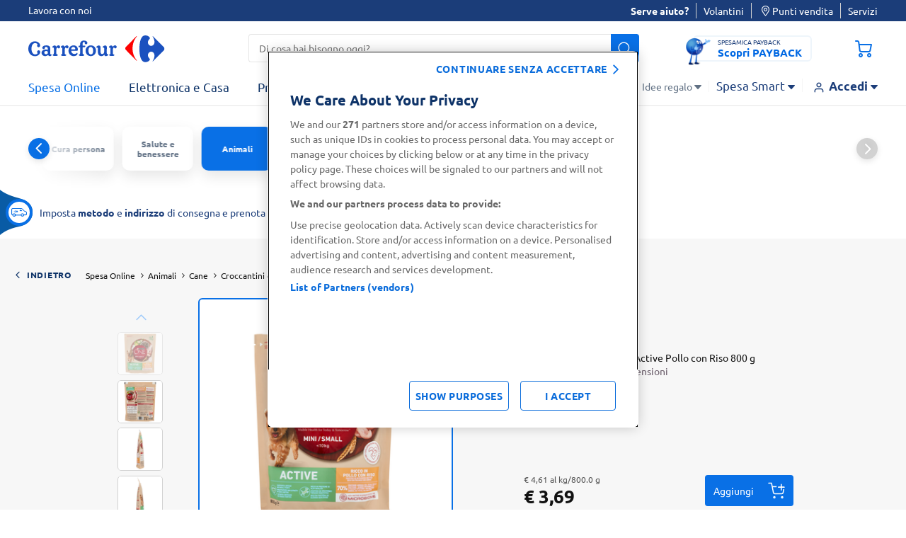

--- FILE ---
content_type: text/html;charset=UTF-8
request_url: https://www.carrefour.it/on/demandware.store/Sites-carrefour-IT-Site/it_IT/CQRecomm-Start
body_size: 9565
content:
  
  <div class="recommendations-carousel">
    
    <h3>Ti potrebbe interessare</h3>
    <div data-component="carouselGComponent" class="glide slot-recommender-carousel"
      data-option-per-view="6" data-option-gap="10"
      data-option-breakpoints="{'1279':{'perView': '4'},'767':{'perView': '2', 'gap': '6'}}">
      <div class="glide__track" data-glide-el="track">
        <ul class="glide__slides">
          

  
    <li class="glide__slide">
      <div class="product-item">
        <!-- CQuotient Activity Tracking (viewReco-cquotient.js) -->
<script type="text/javascript">//<!--
/* <![CDATA[ */
(function(){
try {
	if(window.CQuotient) {
		var cq_params = {};
		cq_params.cookieId = window.CQuotient.getCQCookieId();
		cq_params.userId = window.CQuotient.getCQUserId();
		cq_params.emailId = CQuotient.getCQHashedEmail();
		cq_params.loginId = CQuotient.getCQHashedLogin();
		cq_params.accumulate = true;
		cq_params.products = [{
			id: '7613034546036',
			sku: '',
			type: '',
			alt_id: ''
		}];
		cq_params.recommenderName = 'product-to-product-pdp';
		cq_params.realm = "BDWP";
		cq_params.siteId = "carrefour-IT";
		cq_params.instanceType = "prd";
		cq_params.locale = window.CQuotient.locale;
		cq_params.slotId = 'product-recommendations-pdp';
		cq_params.slotConfigId = 'Einstein';
		cq_params.slotConfigTemplate = 'slots\/recommendation\/reco-products.isml';
		if(window.CQuotient.sendActivity)
			window.CQuotient.sendActivity( CQuotient.clientId, 'viewReco', cq_params );
		else
			window.CQuotient.activities.push( {activityType: 'viewReco', parameters: cq_params} );
	}
} catch(err) {}
})();
/* ]]> */
// -->
</script>
<script type="text/javascript">//<!--
/* <![CDATA[ (viewProduct-active_data.js) */
dw.ac._capture({id: "7613034546036", type: "recommendation"});
/* ]]> */
// -->
</script>
          


  
    <div style="height: 100%;">
      <article
        class="product tile product-item-with-tooltip   "
        data-pid="7613034546036" data-product-json="{&quot;name&quot;:&quot;PURINA ONE Mini/Small Delicate Salmone e Riso 800 g&quot;,&quot;id&quot;:&quot;7613034546036&quot;,&quot;price&quot;:&quot;3.69&quot;,&quot;metric19&quot;:&quot;3.69&quot;,&quot;brand&quot;:&quot;PURINA ONE&quot;,&quot;category&quot;:&quot;croccantini_e_cibo_secco_per_cani&quot;,&quot;dimension52&quot;:&quot;800.0 g&quot;,&quot;dimension53&quot;:&quot;food&quot;}"
        data-component="productTileComponent"
        data-option-endpoint=""
        data-option-citrus-id="" data-option-vdglist="false"
        data-option-promo-title="Citrus_Sponsored_Product_7613034546036"
        data-option-product-promotion-info="{}"
        data-option-product-price="{&quot;sales&quot;:{&quot;value&quot;:3.69,&quot;currency&quot;:&quot;EUR&quot;,&quot;formatted&quot;:&quot;&euro; 3,69&quot;,&quot;decimalPrice&quot;:&quot;3.69&quot;},&quot;list&quot;:null}"
        data-option-product-breadcrumbs="[{&quot;htmlValue&quot;:&quot;Spesa Online&quot;,&quot;categoryId&quot;:&quot;FOOD&quot;,&quot;url&quot;:&quot;/s/carrefour-IT/spesa-online/&quot;},{&quot;htmlValue&quot;:&quot;Animali&quot;,&quot;categoryId&quot;:&quot;animali&quot;,&quot;url&quot;:&quot;/s/carrefour-IT/spesa-online/animali/&quot;},{&quot;htmlValue&quot;:&quot;Cane&quot;,&quot;categoryId&quot;:&quot;alimenti-e-prodotti-per-cani&quot;,&quot;url&quot;:&quot;/s/carrefour-IT/spesa-online/animali/alimenti-e-prodotti-per-cani/&quot;},{&quot;htmlValue&quot;:&quot;Croccantini e cibo secco per cani&quot;,&quot;categoryId&quot;:&quot;secco-per-cani&quot;,&quot;url&quot;:&quot;/s/carrefour-IT/spesa-online/animali/alimenti-e-prodotti-per-cani/secco-per-cani/&quot;}]"
        data-option-product-discountPercentage="" data-option-iscategory="true">
        
          





































































<div class="product-link">
  
  <div class="offers-label">
    






  </div>
  
  <h3>
    <a href="/p/purina-one-mini%2Fsmall-delicate-salmone-e-riso-800-g/7613034546036.html">
      <span class="brand">
        PURINA ONE
      </span>
      <span class="tile-description" title="PURINA ONE Mini/Small Delicate Salmone e Riso 800 g">
        PURINA ONE Mini/Small Delicate Salmone e Riso 800 g
      </span>
    </a>
  </h3>
  
  <div class="image-container">
    <a href="/p/purina-one-mini%2Fsmall-delicate-salmone-e-riso-800-g/7613034546036.html" aria-label="Visualizza dettagli prodotto  PURINA ONE Mini/Small Delicate Salmone e Riso 800 g"
      tabindex="-1">
      <div class="wrapper-image">
        



  
    <img class="tile-image lazyload "
      data-srcset="https://www.carrefour.it/dw/image/v2/BDWP_PRD/on/demandware.static/-/Sites-carrefour-master-catalog-IT/default/dw1f6e7e0c/large/SALMRISODELICATEMYDOG-7613034546036-1.png?sw=260&amp;sh=260&amp;sm=fit&amp;sfrm=png 960w,https://www.carrefour.it/dw/image/v2/BDWP_PRD/on/demandware.static/-/Sites-carrefour-master-catalog-IT/default/dw1f6e7e0c/large/SALMRISODELICATEMYDOG-7613034546036-1.png?sw=260&amp;sh=260&amp;sm=fit&amp;sfrm=png 495w,/on/demandware.static/-/Sites-carrefour-master-catalog-IT/default/dw1f6e7e0c/large/SALMRISODELICATEMYDOG-7613034546036-1.png 1960w"
      data-sizes="(max-width: 1023px) 50vw, (min-width: 1024px) 365px, 730px" data-src="/on/demandware.static/-/Sites-carrefour-master-catalog-IT/default/dw1f6e7e0c/large/SALMRISODELICATEMYDOG-7613034546036-1.png"
      alt="PURINA ONE Mini/Small Delicate Salmone e Riso 800 g" title="PURINA ONE Mini/Small Delicate Salmone e Riso 800 g"
      data-index="null" width="110"
      height="110" aria-hidden="true" />
  

      </div>
    </a>

  </div>
</div>








    <div class="lifestyles-icon">
      
      
      
    </div>




<div class="tile-body ">

  
  

  
  
      <div class="price">
        
        <div class="wrap-info-discount">
  
  

  
  
    
      
      
    
  



  
  

  

  
</div>



  <span>
    

    
    <span class="sales ">
      <span class="sr-only">
        "Prezzo al kg: &euro; 4,61.
        Peso confezione: 800.0 g.
        Prezzo totale: &euro; 3,69
      </span>
      
        <span class="unit-price"
          aria-hidden="true">&euro; 4,61
          al
          kg/800.0 g</span>
      
      
      
      
        <span class="value  "
          content="3.69"
          aria-hidden="true">
      
      
        &euro; 3,69


        
      
    </span>
  </span>
  


      </div>
  


</div>

































































<div class="tile-actions">
  


  <button class="btn-add-to-wishlist disabled secondary clickable tooltip bottom" 
      type="button"
      role="button"
      aria-haspopup="dialog" 
      aria-controls="wishlist-tooltip-7613034546036" 
      aria-expanded="false"
      aria-label="Aggiungi alla lista desideri"
      data-option-label-remove="Rimuovi dalla lista desideri"
      data-option-reload="false" 
      data-component="tooltipComponent"
      data-option-listsurl="/on/demandware.store/Sites-carrefour-IT-Site/it_IT/Wishlist-GetLists?modal=true"
      data-option-endpoint="/on/demandware.store/Sites-carrefour-IT-Site/it_IT/Wishlist-AddPrd"
      data-option-iswishlistpage="null"
      data-option-pid="7613034546036" 
      data-option-listid=""
      data-option-alwaysclickable="true"
      data-option-clickablewhendisabled="true" 
      data-option-preventhide="true" 
      data-option-closeonclick="true">
    
    <i class="icon-heart add-to-wishlist disabled secondary clickable tooltip bottom" aria-hidden="true"></i>
    
    <span class="tooltip-content" 
          id="wishlist-tooltip-7613034546036" 
          role="dialog" 
          aria-modal="true" 
          aria-labelledby="tooltip-heading-7613034546036"
          hidden>
      
      <div id="tooltip-heading-7613034546036" class="tooltip-heading">
        Per poter usare la funzionalità <b>Le mie liste della spesa</b> è necessario effettuare l’Accesso o la Registrazione
      </div>
    
      <a href="/login" 
        tabindex="0" 
        role="button" 
        class="wishlist-tooltip-btn"
        aria-describedby="tooltip-heading-7613034546036"
        data-option-label-remove="Rimuovi dalla lista desideri"
        data-option-reload="false" 
        data-component="wishlistComponent"
        data-option-listsurl="/on/demandware.store/Sites-carrefour-IT-Site/it_IT/Wishlist-GetLists?modal=true"
        data-option-endpoint="/on/demandware.store/Sites-carrefour-IT-Site/it_IT/Wishlist-AddPrd"
        data-option-iswishlistpage="null"
        data-option-pid="7613034546036" 
        data-option-listid="">
        Accedi o registrati
      </a>
    </span>
  </button>

</div>

<div
  class="add-to-cart   null"
  data-component="addToCartComponentShipping" data-option-name="outofstock-7613034546036" data-option-pid="7613034546036"
  data-option-element="#shippingOptionsModal"
  data-option-quantity="-1.0"
  data-option-endpoint-update-quantity="/cart/updatequantity"
  data-option-endpoint-add-to-cart="/cart/add-product"
  data-option-endpoint-promo-bundle="/on/demandware.store/Sites-carrefour-IT-Site/it_IT/Promotions-Promobundle"
  data-option-classname="shipping-options-modal" data-currency-code="EUR"
  data-option-mainpdp="false" data-option-fromwishlist="null"
  data-option-currentlistid="null"
  data-option-ispascol="false" data-option-reload-on-add="false"
  data-option-optionid="null" data-option-optionvalue="null"
  data-option-feedback="false" data-option-show-trial-not-eligible="null"
  data-option-promotioninfo=""
  data-option-show-copromar-modal="0"
  data-option-promobundle="null"
  data-option-card-size="null">

  

  <button class="btn btn-primary js-add-to-cart js-citrus-track btn-add-to-cart">
    <span>Aggiungi</span><i class="icon-shopping-cart-plus"></i>
  </button>
  
  <div class="update-quantity">
    
      <button id="decrease-7613034546036" class="btn btn-primary js-update-quantity js-decrease-quantity" aria-label="riduci" data-option-decrease="true" aria-controls="qty-7613034546036">
        <i class="icon-minus"></i>
      </button>
      <label for="qty-7613034546036" class="visually-hidden js-quantity-sr-alert" role="alert" aria-live="polite"></label>
      <input id="qty-7613034546036" readonly value="1"
        name="itemquantity" class="js-itemquantity" aria-labelledby="qty-7613034546036" aria-hidden="true" tabindex="-1" />
      <button id="increase-7613034546036" class="btn btn-primary js-update-quantity add-btn js-increase-quantity" aria-label="aggiungi" aria-controls="qty-7613034546036">
        <i class="icon-plus"></i>
      </button>
    

  </div>
  <div class="out-of-stock-msg" data-component="togglerComponent" data-option-target="true"
    data-option-name="outofstock-7613034546036" role="alert">
    <i class="icon-close" data-component="togglerComponent" data-option-handler="true"
      data-option-name="outofstock-7613034546036" tabindex="0" aria-label="Chiudi finestra" aria-describedby="close-help" role="button"></i>
    <p>
      Prodotto al momento non disponibile
    </p>
  </div>

  
</div>
        
      </article>
    </div>
  

        
      </div>

    </li>
    

  

  
    <li class="glide__slide">
      <div class="product-item">
        <!-- CQuotient Activity Tracking (viewReco-cquotient.js) -->
<script type="text/javascript">//<!--
/* <![CDATA[ */
(function(){
try {
	if(window.CQuotient) {
		var cq_params = {};
		cq_params.cookieId = window.CQuotient.getCQCookieId();
		cq_params.userId = window.CQuotient.getCQUserId();
		cq_params.emailId = CQuotient.getCQHashedEmail();
		cq_params.loginId = CQuotient.getCQHashedLogin();
		cq_params.accumulate = true;
		cq_params.products = [{
			id: '7613034146823',
			sku: '',
			type: '',
			alt_id: ''
		}];
		cq_params.recommenderName = 'product-to-product-pdp';
		cq_params.realm = "BDWP";
		cq_params.siteId = "carrefour-IT";
		cq_params.instanceType = "prd";
		cq_params.locale = window.CQuotient.locale;
		cq_params.slotId = 'product-recommendations-pdp';
		cq_params.slotConfigId = 'Einstein';
		cq_params.slotConfigTemplate = 'slots\/recommendation\/reco-products.isml';
		if(window.CQuotient.sendActivity)
			window.CQuotient.sendActivity( CQuotient.clientId, 'viewReco', cq_params );
		else
			window.CQuotient.activities.push( {activityType: 'viewReco', parameters: cq_params} );
	}
} catch(err) {}
})();
/* ]]> */
// -->
</script>
<script type="text/javascript">//<!--
/* <![CDATA[ (viewProduct-active_data.js) */
dw.ac._capture({id: "7613034146823", type: "recommendation"});
/* ]]> */
// -->
</script>
          


  
    <div style="height: 100%;">
      <article
        class="product tile product-item-with-tooltip   "
        data-pid="7613034146823" data-product-json="{&quot;name&quot;:&quot;PURINA ONE Mini/Small Adult Ricco in Manzo con Riso 800 g&quot;,&quot;id&quot;:&quot;7613034146823&quot;,&quot;price&quot;:&quot;3.69&quot;,&quot;metric19&quot;:&quot;3.69&quot;,&quot;brand&quot;:&quot;PURINA ONE&quot;,&quot;category&quot;:&quot;croccantini_e_cibo_secco_per_cani&quot;,&quot;dimension52&quot;:&quot;800.0 g&quot;,&quot;dimension53&quot;:&quot;food&quot;}"
        data-component="productTileComponent"
        data-option-endpoint=""
        data-option-citrus-id="" data-option-vdglist="false"
        data-option-promo-title="Citrus_Sponsored_Product_7613034146823"
        data-option-product-promotion-info="{}"
        data-option-product-price="{&quot;sales&quot;:{&quot;value&quot;:3.69,&quot;currency&quot;:&quot;EUR&quot;,&quot;formatted&quot;:&quot;&euro; 3,69&quot;,&quot;decimalPrice&quot;:&quot;3.69&quot;},&quot;list&quot;:null}"
        data-option-product-breadcrumbs="[{&quot;htmlValue&quot;:&quot;Spesa Online&quot;,&quot;categoryId&quot;:&quot;FOOD&quot;,&quot;url&quot;:&quot;/s/carrefour-IT/spesa-online/&quot;},{&quot;htmlValue&quot;:&quot;Animali&quot;,&quot;categoryId&quot;:&quot;animali&quot;,&quot;url&quot;:&quot;/s/carrefour-IT/spesa-online/animali/&quot;},{&quot;htmlValue&quot;:&quot;Cane&quot;,&quot;categoryId&quot;:&quot;alimenti-e-prodotti-per-cani&quot;,&quot;url&quot;:&quot;/s/carrefour-IT/spesa-online/animali/alimenti-e-prodotti-per-cani/&quot;},{&quot;htmlValue&quot;:&quot;Croccantini e cibo secco per cani&quot;,&quot;categoryId&quot;:&quot;secco-per-cani&quot;,&quot;url&quot;:&quot;/s/carrefour-IT/spesa-online/animali/alimenti-e-prodotti-per-cani/secco-per-cani/&quot;}]"
        data-option-product-discountPercentage="" data-option-iscategory="true">
        
          





































































<div class="product-link">
  
  <div class="offers-label">
    






  </div>
  
  <h3>
    <a href="/p/purina-one-mini%2Fsmall-adult-ricco-in-manzo-con-riso-800-g/7613034146823.html">
      <span class="brand">
        PURINA ONE
      </span>
      <span class="tile-description" title="PURINA ONE Mini/Small Adult Ricco in Manzo con Riso 800 g">
        PURINA ONE Mini/Small Adult Ricco in Manzo con Riso 800 g
      </span>
    </a>
  </h3>
  
  <div class="image-container">
    <a href="/p/purina-one-mini%2Fsmall-adult-ricco-in-manzo-con-riso-800-g/7613034146823.html" aria-label="Visualizza dettagli prodotto  PURINA ONE Mini/Small Adult Ricco in Manzo con Riso 800 g"
      tabindex="-1">
      <div class="wrapper-image">
        



  
    <img class="tile-image lazyload "
      data-srcset="https://www.carrefour.it/dw/image/v2/BDWP_PRD/on/demandware.static/-/Sites-carrefour-master-catalog-IT/default/dwdf157044/large/MYDOGLSMINIADULTMANZORISO-7613034146823-1.png?sw=260&amp;sh=260&amp;sm=fit&amp;sfrm=png 960w,https://www.carrefour.it/dw/image/v2/BDWP_PRD/on/demandware.static/-/Sites-carrefour-master-catalog-IT/default/dwdf157044/large/MYDOGLSMINIADULTMANZORISO-7613034146823-1.png?sw=260&amp;sh=260&amp;sm=fit&amp;sfrm=png 495w,/on/demandware.static/-/Sites-carrefour-master-catalog-IT/default/dwdf157044/large/MYDOGLSMINIADULTMANZORISO-7613034146823-1.png 1960w"
      data-sizes="(max-width: 1023px) 50vw, (min-width: 1024px) 365px, 730px" data-src="/on/demandware.static/-/Sites-carrefour-master-catalog-IT/default/dwdf157044/large/MYDOGLSMINIADULTMANZORISO-7613034146823-1.png"
      alt="PURINA ONE Mini/Small Adult Ricco in Manzo con Riso 800 g" title="PURINA ONE Mini/Small Adult Ricco in Manzo con Riso 800 g"
      data-index="null" width="110"
      height="110" aria-hidden="true" />
  

      </div>
    </a>

  </div>
</div>








    <div class="lifestyles-icon">
      
      
      
    </div>




<div class="tile-body ">

  
  

  
  
      <div class="price">
        
        <div class="wrap-info-discount">
  
  

  
  
    
      
      
    
  



  
  

  

  
</div>



  <span>
    

    
    <span class="sales ">
      <span class="sr-only">
        "Prezzo al kg: &euro; 4,61.
        Peso confezione: 800.0 g.
        Prezzo totale: &euro; 3,69
      </span>
      
        <span class="unit-price"
          aria-hidden="true">&euro; 4,61
          al
          kg/800.0 g</span>
      
      
      
      
        <span class="value  "
          content="3.69"
          aria-hidden="true">
      
      
        &euro; 3,69


        
      
    </span>
  </span>
  


      </div>
  


</div>

































































<div class="tile-actions">
  


  <button class="btn-add-to-wishlist disabled secondary clickable tooltip bottom" 
      type="button"
      role="button"
      aria-haspopup="dialog" 
      aria-controls="wishlist-tooltip-7613034146823" 
      aria-expanded="false"
      aria-label="Aggiungi alla lista desideri"
      data-option-label-remove="Rimuovi dalla lista desideri"
      data-option-reload="false" 
      data-component="tooltipComponent"
      data-option-listsurl="/on/demandware.store/Sites-carrefour-IT-Site/it_IT/Wishlist-GetLists?modal=true"
      data-option-endpoint="/on/demandware.store/Sites-carrefour-IT-Site/it_IT/Wishlist-AddPrd"
      data-option-iswishlistpage="null"
      data-option-pid="7613034146823" 
      data-option-listid=""
      data-option-alwaysclickable="true"
      data-option-clickablewhendisabled="true" 
      data-option-preventhide="true" 
      data-option-closeonclick="true">
    
    <i class="icon-heart add-to-wishlist disabled secondary clickable tooltip bottom" aria-hidden="true"></i>
    
    <span class="tooltip-content" 
          id="wishlist-tooltip-7613034146823" 
          role="dialog" 
          aria-modal="true" 
          aria-labelledby="tooltip-heading-7613034146823"
          hidden>
      
      <div id="tooltip-heading-7613034146823" class="tooltip-heading">
        Per poter usare la funzionalità <b>Le mie liste della spesa</b> è necessario effettuare l’Accesso o la Registrazione
      </div>
    
      <a href="/login" 
        tabindex="0" 
        role="button" 
        class="wishlist-tooltip-btn"
        aria-describedby="tooltip-heading-7613034146823"
        data-option-label-remove="Rimuovi dalla lista desideri"
        data-option-reload="false" 
        data-component="wishlistComponent"
        data-option-listsurl="/on/demandware.store/Sites-carrefour-IT-Site/it_IT/Wishlist-GetLists?modal=true"
        data-option-endpoint="/on/demandware.store/Sites-carrefour-IT-Site/it_IT/Wishlist-AddPrd"
        data-option-iswishlistpage="null"
        data-option-pid="7613034146823" 
        data-option-listid="">
        Accedi o registrati
      </a>
    </span>
  </button>

</div>

<div
  class="add-to-cart   null"
  data-component="addToCartComponentShipping" data-option-name="outofstock-7613034146823" data-option-pid="7613034146823"
  data-option-element="#shippingOptionsModal"
  data-option-quantity="-1.0"
  data-option-endpoint-update-quantity="/cart/updatequantity"
  data-option-endpoint-add-to-cart="/cart/add-product"
  data-option-endpoint-promo-bundle="/on/demandware.store/Sites-carrefour-IT-Site/it_IT/Promotions-Promobundle"
  data-option-classname="shipping-options-modal" data-currency-code="EUR"
  data-option-mainpdp="false" data-option-fromwishlist="null"
  data-option-currentlistid="null"
  data-option-ispascol="false" data-option-reload-on-add="false"
  data-option-optionid="null" data-option-optionvalue="null"
  data-option-feedback="false" data-option-show-trial-not-eligible="null"
  data-option-promotioninfo=""
  data-option-show-copromar-modal="0"
  data-option-promobundle="null"
  data-option-card-size="null">

  

  <button class="btn btn-primary js-add-to-cart js-citrus-track btn-add-to-cart">
    <span>Aggiungi</span><i class="icon-shopping-cart-plus"></i>
  </button>
  
  <div class="update-quantity">
    
      <button id="decrease-7613034146823" class="btn btn-primary js-update-quantity js-decrease-quantity" aria-label="riduci" data-option-decrease="true" aria-controls="qty-7613034146823">
        <i class="icon-minus"></i>
      </button>
      <label for="qty-7613034146823" class="visually-hidden js-quantity-sr-alert" role="alert" aria-live="polite"></label>
      <input id="qty-7613034146823" readonly value="1"
        name="itemquantity" class="js-itemquantity" aria-labelledby="qty-7613034146823" aria-hidden="true" tabindex="-1" />
      <button id="increase-7613034146823" class="btn btn-primary js-update-quantity add-btn js-increase-quantity" aria-label="aggiungi" aria-controls="qty-7613034146823">
        <i class="icon-plus"></i>
      </button>
    

  </div>
  <div class="out-of-stock-msg" data-component="togglerComponent" data-option-target="true"
    data-option-name="outofstock-7613034146823" role="alert">
    <i class="icon-close" data-component="togglerComponent" data-option-handler="true"
      data-option-name="outofstock-7613034146823" tabindex="0" aria-label="Chiudi finestra" aria-describedby="close-help" role="button"></i>
    <p>
      Prodotto al momento non disponibile
    </p>
  </div>

  
</div>
        
      </article>
    </div>
  

        
      </div>

    </li>
    

  

  
    <li class="glide__slide">
      <div class="product-item">
        <!-- CQuotient Activity Tracking (viewReco-cquotient.js) -->
<script type="text/javascript">//<!--
/* <![CDATA[ */
(function(){
try {
	if(window.CQuotient) {
		var cq_params = {};
		cq_params.cookieId = window.CQuotient.getCQCookieId();
		cq_params.userId = window.CQuotient.getCQUserId();
		cq_params.emailId = CQuotient.getCQHashedEmail();
		cq_params.loginId = CQuotient.getCQHashedLogin();
		cq_params.accumulate = true;
		cq_params.products = [{
			id: '7613035027022',
			sku: '',
			type: '',
			alt_id: ''
		}];
		cq_params.recommenderName = 'product-to-product-pdp';
		cq_params.realm = "BDWP";
		cq_params.siteId = "carrefour-IT";
		cq_params.instanceType = "prd";
		cq_params.locale = window.CQuotient.locale;
		cq_params.slotId = 'product-recommendations-pdp';
		cq_params.slotConfigId = 'Einstein';
		cq_params.slotConfigTemplate = 'slots\/recommendation\/reco-products.isml';
		if(window.CQuotient.sendActivity)
			window.CQuotient.sendActivity( CQuotient.clientId, 'viewReco', cq_params );
		else
			window.CQuotient.activities.push( {activityType: 'viewReco', parameters: cq_params} );
	}
} catch(err) {}
})();
/* ]]> */
// -->
</script>
<script type="text/javascript">//<!--
/* <![CDATA[ (viewProduct-active_data.js) */
dw.ac._capture({id: "7613035027022", type: "recommendation"});
/* ]]> */
// -->
</script>
          


  
    <div style="height: 100%;">
      <article
        class="product tile product-item-with-tooltip   "
        data-pid="7613035027022" data-product-json="{&quot;name&quot;:&quot;PURINA ONE Mini/Small Junior Ricco in Pollo con Riso 800g&quot;,&quot;id&quot;:&quot;7613035027022&quot;,&quot;price&quot;:&quot;3.69&quot;,&quot;metric19&quot;:&quot;3.69&quot;,&quot;brand&quot;:&quot;PURINA ONE&quot;,&quot;category&quot;:&quot;croccantini_e_cibo_secco_per_cani&quot;,&quot;dimension52&quot;:&quot;800.0 g&quot;,&quot;dimension53&quot;:&quot;food&quot;}"
        data-component="productTileComponent"
        data-option-endpoint=""
        data-option-citrus-id="" data-option-vdglist="false"
        data-option-promo-title="Citrus_Sponsored_Product_7613035027022"
        data-option-product-promotion-info="{}"
        data-option-product-price="{&quot;sales&quot;:{&quot;value&quot;:3.69,&quot;currency&quot;:&quot;EUR&quot;,&quot;formatted&quot;:&quot;&euro; 3,69&quot;,&quot;decimalPrice&quot;:&quot;3.69&quot;},&quot;list&quot;:null}"
        data-option-product-breadcrumbs="[{&quot;htmlValue&quot;:&quot;Spesa Online&quot;,&quot;categoryId&quot;:&quot;FOOD&quot;,&quot;url&quot;:&quot;/s/carrefour-IT/spesa-online/&quot;},{&quot;htmlValue&quot;:&quot;Animali&quot;,&quot;categoryId&quot;:&quot;animali&quot;,&quot;url&quot;:&quot;/s/carrefour-IT/spesa-online/animali/&quot;},{&quot;htmlValue&quot;:&quot;Cane&quot;,&quot;categoryId&quot;:&quot;alimenti-e-prodotti-per-cani&quot;,&quot;url&quot;:&quot;/s/carrefour-IT/spesa-online/animali/alimenti-e-prodotti-per-cani/&quot;},{&quot;htmlValue&quot;:&quot;Croccantini e cibo secco per cani&quot;,&quot;categoryId&quot;:&quot;secco-per-cani&quot;,&quot;url&quot;:&quot;/s/carrefour-IT/spesa-online/animali/alimenti-e-prodotti-per-cani/secco-per-cani/&quot;}]"
        data-option-product-discountPercentage="" data-option-iscategory="true">
        
          





































































<div class="product-link">
  
  <div class="offers-label">
    






  </div>
  
  <h3>
    <a href="/p/purina-one-mini%2Fsmall-junior-ricco-in-pollo-con-riso-800g/7613035027022.html">
      <span class="brand">
        PURINA ONE
      </span>
      <span class="tile-description" title="PURINA ONE Mini/Small Junior Ricco in Pollo con Riso 800g">
        PURINA ONE Mini/Small Junior Ricco in Pollo con Riso 800g
      </span>
    </a>
  </h3>
  
  <div class="image-container">
    <a href="/p/purina-one-mini%2Fsmall-junior-ricco-in-pollo-con-riso-800g/7613035027022.html" aria-label="Visualizza dettagli prodotto  PURINA ONE Mini/Small Junior Ricco in Pollo con Riso 800g"
      tabindex="-1">
      <div class="wrapper-image">
        



  
    <img class="tile-image lazyload "
      data-srcset="https://www.carrefour.it/dw/image/v2/BDWP_PRD/on/demandware.static/-/Sites-carrefour-master-catalog-IT/default/dw4f29303e/large/TACCHINOERISOMYDOGBABY-7613035027022-1.png?sw=260&amp;sh=260&amp;sm=fit&amp;sfrm=png 960w,https://www.carrefour.it/dw/image/v2/BDWP_PRD/on/demandware.static/-/Sites-carrefour-master-catalog-IT/default/dw4f29303e/large/TACCHINOERISOMYDOGBABY-7613035027022-1.png?sw=260&amp;sh=260&amp;sm=fit&amp;sfrm=png 495w,/on/demandware.static/-/Sites-carrefour-master-catalog-IT/default/dw4f29303e/large/TACCHINOERISOMYDOGBABY-7613035027022-1.png 1960w"
      data-sizes="(max-width: 1023px) 50vw, (min-width: 1024px) 365px, 730px" data-src="/on/demandware.static/-/Sites-carrefour-master-catalog-IT/default/dw4f29303e/large/TACCHINOERISOMYDOGBABY-7613035027022-1.png"
      alt="PURINA ONE Mini/Small Junior Ricco in Pollo con Riso 800g" title="PURINA ONE Mini/Small Junior Ricco in Pollo con Riso 800g"
      data-index="null" width="110"
      height="110" aria-hidden="true" />
  

      </div>
    </a>

  </div>
</div>








    <div class="lifestyles-icon">
      
      
      
    </div>




<div class="tile-body ">

  
  

  
  
      <div class="price">
        
        <div class="wrap-info-discount">
  
  

  
  
    
      
      
    
  



  
  

  

  
</div>



  <span>
    

    
    <span class="sales ">
      <span class="sr-only">
        "Prezzo al kg: &euro; 4,61.
        Peso confezione: 800.0 g.
        Prezzo totale: &euro; 3,69
      </span>
      
        <span class="unit-price"
          aria-hidden="true">&euro; 4,61
          al
          kg/800.0 g</span>
      
      
      
      
        <span class="value  "
          content="3.69"
          aria-hidden="true">
      
      
        &euro; 3,69


        
      
    </span>
  </span>
  


      </div>
  


</div>

































































<div class="tile-actions">
  


  <button class="btn-add-to-wishlist disabled secondary clickable tooltip bottom" 
      type="button"
      role="button"
      aria-haspopup="dialog" 
      aria-controls="wishlist-tooltip-7613035027022" 
      aria-expanded="false"
      aria-label="Aggiungi alla lista desideri"
      data-option-label-remove="Rimuovi dalla lista desideri"
      data-option-reload="false" 
      data-component="tooltipComponent"
      data-option-listsurl="/on/demandware.store/Sites-carrefour-IT-Site/it_IT/Wishlist-GetLists?modal=true"
      data-option-endpoint="/on/demandware.store/Sites-carrefour-IT-Site/it_IT/Wishlist-AddPrd"
      data-option-iswishlistpage="null"
      data-option-pid="7613035027022" 
      data-option-listid=""
      data-option-alwaysclickable="true"
      data-option-clickablewhendisabled="true" 
      data-option-preventhide="true" 
      data-option-closeonclick="true">
    
    <i class="icon-heart add-to-wishlist disabled secondary clickable tooltip bottom" aria-hidden="true"></i>
    
    <span class="tooltip-content" 
          id="wishlist-tooltip-7613035027022" 
          role="dialog" 
          aria-modal="true" 
          aria-labelledby="tooltip-heading-7613035027022"
          hidden>
      
      <div id="tooltip-heading-7613035027022" class="tooltip-heading">
        Per poter usare la funzionalità <b>Le mie liste della spesa</b> è necessario effettuare l’Accesso o la Registrazione
      </div>
    
      <a href="/login" 
        tabindex="0" 
        role="button" 
        class="wishlist-tooltip-btn"
        aria-describedby="tooltip-heading-7613035027022"
        data-option-label-remove="Rimuovi dalla lista desideri"
        data-option-reload="false" 
        data-component="wishlistComponent"
        data-option-listsurl="/on/demandware.store/Sites-carrefour-IT-Site/it_IT/Wishlist-GetLists?modal=true"
        data-option-endpoint="/on/demandware.store/Sites-carrefour-IT-Site/it_IT/Wishlist-AddPrd"
        data-option-iswishlistpage="null"
        data-option-pid="7613035027022" 
        data-option-listid="">
        Accedi o registrati
      </a>
    </span>
  </button>

</div>

<div
  class="add-to-cart   null"
  data-component="addToCartComponentShipping" data-option-name="outofstock-7613035027022" data-option-pid="7613035027022"
  data-option-element="#shippingOptionsModal"
  data-option-quantity="-1.0"
  data-option-endpoint-update-quantity="/cart/updatequantity"
  data-option-endpoint-add-to-cart="/cart/add-product"
  data-option-endpoint-promo-bundle="/on/demandware.store/Sites-carrefour-IT-Site/it_IT/Promotions-Promobundle"
  data-option-classname="shipping-options-modal" data-currency-code="EUR"
  data-option-mainpdp="false" data-option-fromwishlist="null"
  data-option-currentlistid="null"
  data-option-ispascol="false" data-option-reload-on-add="false"
  data-option-optionid="null" data-option-optionvalue="null"
  data-option-feedback="false" data-option-show-trial-not-eligible="null"
  data-option-promotioninfo=""
  data-option-show-copromar-modal="0"
  data-option-promobundle="null"
  data-option-card-size="null">

  

  <button class="btn btn-primary js-add-to-cart js-citrus-track btn-add-to-cart">
    <span>Aggiungi</span><i class="icon-shopping-cart-plus"></i>
  </button>
  
  <div class="update-quantity">
    
      <button id="decrease-7613035027022" class="btn btn-primary js-update-quantity js-decrease-quantity" aria-label="riduci" data-option-decrease="true" aria-controls="qty-7613035027022">
        <i class="icon-minus"></i>
      </button>
      <label for="qty-7613035027022" class="visually-hidden js-quantity-sr-alert" role="alert" aria-live="polite"></label>
      <input id="qty-7613035027022" readonly value="1"
        name="itemquantity" class="js-itemquantity" aria-labelledby="qty-7613035027022" aria-hidden="true" tabindex="-1" />
      <button id="increase-7613035027022" class="btn btn-primary js-update-quantity add-btn js-increase-quantity" aria-label="aggiungi" aria-controls="qty-7613035027022">
        <i class="icon-plus"></i>
      </button>
    

  </div>
  <div class="out-of-stock-msg" data-component="togglerComponent" data-option-target="true"
    data-option-name="outofstock-7613035027022" role="alert">
    <i class="icon-close" data-component="togglerComponent" data-option-handler="true"
      data-option-name="outofstock-7613035027022" tabindex="0" aria-label="Chiudi finestra" aria-describedby="close-help" role="button"></i>
    <p>
      Prodotto al momento non disponibile
    </p>
  </div>

  
</div>
        
      </article>
    </div>
  

        
      </div>

    </li>
    

  

  
    <li class="glide__slide">
      <div class="product-item">
        <!-- CQuotient Activity Tracking (viewReco-cquotient.js) -->
<script type="text/javascript">//<!--
/* <![CDATA[ */
(function(){
try {
	if(window.CQuotient) {
		var cq_params = {};
		cq_params.cookieId = window.CQuotient.getCQCookieId();
		cq_params.userId = window.CQuotient.getCQUserId();
		cq_params.emailId = CQuotient.getCQHashedEmail();
		cq_params.loginId = CQuotient.getCQHashedLogin();
		cq_params.accumulate = true;
		cq_params.products = [{
			id: '7613034146687',
			sku: '',
			type: '',
			alt_id: ''
		}];
		cq_params.recommenderName = 'product-to-product-pdp';
		cq_params.realm = "BDWP";
		cq_params.siteId = "carrefour-IT";
		cq_params.instanceType = "prd";
		cq_params.locale = window.CQuotient.locale;
		cq_params.slotId = 'product-recommendations-pdp';
		cq_params.slotConfigId = 'Einstein';
		cq_params.slotConfigTemplate = 'slots\/recommendation\/reco-products.isml';
		if(window.CQuotient.sendActivity)
			window.CQuotient.sendActivity( CQuotient.clientId, 'viewReco', cq_params );
		else
			window.CQuotient.activities.push( {activityType: 'viewReco', parameters: cq_params} );
	}
} catch(err) {}
})();
/* ]]> */
// -->
</script>
<script type="text/javascript">//<!--
/* <![CDATA[ (viewProduct-active_data.js) */
dw.ac._capture({id: "7613034146687", type: "recommendation"});
/* ]]> */
// -->
</script>
          


  
    <div style="height: 100%;">
      <article
        class="product tile product-item-with-tooltip   "
        data-pid="7613034146687" data-product-json="{&quot;name&quot;:&quot;PURINA ONE Mini/Small Controllo del Peso/Sterilizzato Ricco in Tacchino con Riso 800 g&quot;,&quot;id&quot;:&quot;7613034146687&quot;,&quot;price&quot;:&quot;3.69&quot;,&quot;metric19&quot;:&quot;3.69&quot;,&quot;brand&quot;:&quot;PURINA ONE&quot;,&quot;category&quot;:&quot;croccantini_e_cibo_secco_per_cani&quot;,&quot;dimension52&quot;:&quot;800.0 g&quot;,&quot;dimension53&quot;:&quot;food&quot;}"
        data-component="productTileComponent"
        data-option-endpoint=""
        data-option-citrus-id="" data-option-vdglist="false"
        data-option-promo-title="Citrus_Sponsored_Product_7613034146687"
        data-option-product-promotion-info="{}"
        data-option-product-price="{&quot;sales&quot;:{&quot;value&quot;:3.69,&quot;currency&quot;:&quot;EUR&quot;,&quot;formatted&quot;:&quot;&euro; 3,69&quot;,&quot;decimalPrice&quot;:&quot;3.69&quot;},&quot;list&quot;:null}"
        data-option-product-breadcrumbs="[{&quot;htmlValue&quot;:&quot;Spesa Online&quot;,&quot;categoryId&quot;:&quot;FOOD&quot;,&quot;url&quot;:&quot;/s/carrefour-IT/spesa-online/&quot;},{&quot;htmlValue&quot;:&quot;Animali&quot;,&quot;categoryId&quot;:&quot;animali&quot;,&quot;url&quot;:&quot;/s/carrefour-IT/spesa-online/animali/&quot;},{&quot;htmlValue&quot;:&quot;Cane&quot;,&quot;categoryId&quot;:&quot;alimenti-e-prodotti-per-cani&quot;,&quot;url&quot;:&quot;/s/carrefour-IT/spesa-online/animali/alimenti-e-prodotti-per-cani/&quot;},{&quot;htmlValue&quot;:&quot;Croccantini e cibo secco per cani&quot;,&quot;categoryId&quot;:&quot;secco-per-cani&quot;,&quot;url&quot;:&quot;/s/carrefour-IT/spesa-online/animali/alimenti-e-prodotti-per-cani/secco-per-cani/&quot;}]"
        data-option-product-discountPercentage="" data-option-iscategory="true">
        
          





































































<div class="product-link">
  
  <div class="offers-label">
    






  </div>
  
  <h3>
    <a href="/p/purina-one-mini%2Fsmall-controllo-del-peso%2Fsterilizzato-ricco-in-tacchino-con-riso-800-g/7613034146687.html">
      <span class="brand">
        PURINA ONE
      </span>
      <span class="tile-description" title="PURINA ONE Mini/Small Controllo del Peso/Sterilizzato Ricco in Tacchino con Riso 800 g">
        PURINA ONE Mini/Small Controllo del Peso/Sterilizzato Ricco in Tacchino con Riso 800 g
      </span>
    </a>
  </h3>
  
  <div class="image-container">
    <a href="/p/purina-one-mini%2Fsmall-controllo-del-peso%2Fsterilizzato-ricco-in-tacchino-con-riso-800-g/7613034146687.html" aria-label="Visualizza dettagli prodotto  PURINA ONE Mini/Small Controllo del Peso/Sterilizzato Ricco in Tacchino con Riso 800 g"
      tabindex="-1">
      <div class="wrapper-image">
        



  
    <img class="tile-image lazyload "
      data-srcset="https://www.carrefour.it/dw/image/v2/BDWP_PRD/on/demandware.static/-/Sites-carrefour-master-catalog-IT/default/dw7720a4f8/large/MYDOGLSTACCHINOERISO-7613034146687-1.png?sw=260&amp;sh=260&amp;sm=fit&amp;sfrm=png 960w,https://www.carrefour.it/dw/image/v2/BDWP_PRD/on/demandware.static/-/Sites-carrefour-master-catalog-IT/default/dw7720a4f8/large/MYDOGLSTACCHINOERISO-7613034146687-1.png?sw=260&amp;sh=260&amp;sm=fit&amp;sfrm=png 495w,/on/demandware.static/-/Sites-carrefour-master-catalog-IT/default/dw7720a4f8/large/MYDOGLSTACCHINOERISO-7613034146687-1.png 1960w"
      data-sizes="(max-width: 1023px) 50vw, (min-width: 1024px) 365px, 730px" data-src="/on/demandware.static/-/Sites-carrefour-master-catalog-IT/default/dw7720a4f8/large/MYDOGLSTACCHINOERISO-7613034146687-1.png"
      alt="PURINA ONE Mini/Small Controllo del Peso/Sterilizzato Ricco in Tacchino con Riso 800 g" title="PURINA ONE Mini/Small Controllo del Peso/Sterilizzato Ricco in Tacchino con Riso 800 g"
      data-index="null" width="110"
      height="110" aria-hidden="true" />
  

      </div>
    </a>

  </div>
</div>








    <div class="lifestyles-icon">
      
      
      
    </div>




<div class="tile-body ">

  
  

  
  
      <div class="price">
        
        <div class="wrap-info-discount">
  
  

  
  
    
      
      
    
  



  
  

  

  
</div>



  <span>
    

    
    <span class="sales ">
      <span class="sr-only">
        "Prezzo al kg: &euro; 4,61.
        Peso confezione: 800.0 g.
        Prezzo totale: &euro; 3,69
      </span>
      
        <span class="unit-price"
          aria-hidden="true">&euro; 4,61
          al
          kg/800.0 g</span>
      
      
      
      
        <span class="value  "
          content="3.69"
          aria-hidden="true">
      
      
        &euro; 3,69


        
      
    </span>
  </span>
  


      </div>
  


</div>

































































<div class="tile-actions">
  


  <button class="btn-add-to-wishlist disabled secondary clickable tooltip bottom" 
      type="button"
      role="button"
      aria-haspopup="dialog" 
      aria-controls="wishlist-tooltip-7613034146687" 
      aria-expanded="false"
      aria-label="Aggiungi alla lista desideri"
      data-option-label-remove="Rimuovi dalla lista desideri"
      data-option-reload="false" 
      data-component="tooltipComponent"
      data-option-listsurl="/on/demandware.store/Sites-carrefour-IT-Site/it_IT/Wishlist-GetLists?modal=true"
      data-option-endpoint="/on/demandware.store/Sites-carrefour-IT-Site/it_IT/Wishlist-AddPrd"
      data-option-iswishlistpage="null"
      data-option-pid="7613034146687" 
      data-option-listid=""
      data-option-alwaysclickable="true"
      data-option-clickablewhendisabled="true" 
      data-option-preventhide="true" 
      data-option-closeonclick="true">
    
    <i class="icon-heart add-to-wishlist disabled secondary clickable tooltip bottom" aria-hidden="true"></i>
    
    <span class="tooltip-content" 
          id="wishlist-tooltip-7613034146687" 
          role="dialog" 
          aria-modal="true" 
          aria-labelledby="tooltip-heading-7613034146687"
          hidden>
      
      <div id="tooltip-heading-7613034146687" class="tooltip-heading">
        Per poter usare la funzionalità <b>Le mie liste della spesa</b> è necessario effettuare l’Accesso o la Registrazione
      </div>
    
      <a href="/login" 
        tabindex="0" 
        role="button" 
        class="wishlist-tooltip-btn"
        aria-describedby="tooltip-heading-7613034146687"
        data-option-label-remove="Rimuovi dalla lista desideri"
        data-option-reload="false" 
        data-component="wishlistComponent"
        data-option-listsurl="/on/demandware.store/Sites-carrefour-IT-Site/it_IT/Wishlist-GetLists?modal=true"
        data-option-endpoint="/on/demandware.store/Sites-carrefour-IT-Site/it_IT/Wishlist-AddPrd"
        data-option-iswishlistpage="null"
        data-option-pid="7613034146687" 
        data-option-listid="">
        Accedi o registrati
      </a>
    </span>
  </button>

</div>

<div
  class="add-to-cart   null"
  data-component="addToCartComponentShipping" data-option-name="outofstock-7613034146687" data-option-pid="7613034146687"
  data-option-element="#shippingOptionsModal"
  data-option-quantity="-1.0"
  data-option-endpoint-update-quantity="/cart/updatequantity"
  data-option-endpoint-add-to-cart="/cart/add-product"
  data-option-endpoint-promo-bundle="/on/demandware.store/Sites-carrefour-IT-Site/it_IT/Promotions-Promobundle"
  data-option-classname="shipping-options-modal" data-currency-code="EUR"
  data-option-mainpdp="false" data-option-fromwishlist="null"
  data-option-currentlistid="null"
  data-option-ispascol="false" data-option-reload-on-add="false"
  data-option-optionid="null" data-option-optionvalue="null"
  data-option-feedback="false" data-option-show-trial-not-eligible="null"
  data-option-promotioninfo=""
  data-option-show-copromar-modal="0"
  data-option-promobundle="null"
  data-option-card-size="null">

  

  <button class="btn btn-primary js-add-to-cart js-citrus-track btn-add-to-cart">
    <span>Aggiungi</span><i class="icon-shopping-cart-plus"></i>
  </button>
  
  <div class="update-quantity">
    
      <button id="decrease-7613034146687" class="btn btn-primary js-update-quantity js-decrease-quantity" aria-label="riduci" data-option-decrease="true" aria-controls="qty-7613034146687">
        <i class="icon-minus"></i>
      </button>
      <label for="qty-7613034146687" class="visually-hidden js-quantity-sr-alert" role="alert" aria-live="polite"></label>
      <input id="qty-7613034146687" readonly value="1"
        name="itemquantity" class="js-itemquantity" aria-labelledby="qty-7613034146687" aria-hidden="true" tabindex="-1" />
      <button id="increase-7613034146687" class="btn btn-primary js-update-quantity add-btn js-increase-quantity" aria-label="aggiungi" aria-controls="qty-7613034146687">
        <i class="icon-plus"></i>
      </button>
    

  </div>
  <div class="out-of-stock-msg" data-component="togglerComponent" data-option-target="true"
    data-option-name="outofstock-7613034146687" role="alert">
    <i class="icon-close" data-component="togglerComponent" data-option-handler="true"
      data-option-name="outofstock-7613034146687" tabindex="0" aria-label="Chiudi finestra" aria-describedby="close-help" role="button"></i>
    <p>
      Prodotto al momento non disponibile
    </p>
  </div>

  
</div>
        
      </article>
    </div>
  

        
      </div>

    </li>
    

  

  
    <li class="glide__slide">
      <div class="product-item">
        <!-- CQuotient Activity Tracking (viewReco-cquotient.js) -->
<script type="text/javascript">//<!--
/* <![CDATA[ */
(function(){
try {
	if(window.CQuotient) {
		var cq_params = {};
		cq_params.cookieId = window.CQuotient.getCQCookieId();
		cq_params.userId = window.CQuotient.getCQUserId();
		cq_params.emailId = CQuotient.getCQHashedEmail();
		cq_params.loginId = CQuotient.getCQHashedLogin();
		cq_params.accumulate = true;
		cq_params.products = [{
			id: '7613287238290',
			sku: '',
			type: '',
			alt_id: ''
		}];
		cq_params.recommenderName = 'product-to-product-pdp';
		cq_params.realm = "BDWP";
		cq_params.siteId = "carrefour-IT";
		cq_params.instanceType = "prd";
		cq_params.locale = window.CQuotient.locale;
		cq_params.slotId = 'product-recommendations-pdp';
		cq_params.slotConfigId = 'Einstein';
		cq_params.slotConfigTemplate = 'slots\/recommendation\/reco-products.isml';
		if(window.CQuotient.sendActivity)
			window.CQuotient.sendActivity( CQuotient.clientId, 'viewReco', cq_params );
		else
			window.CQuotient.activities.push( {activityType: 'viewReco', parameters: cq_params} );
	}
} catch(err) {}
})();
/* ]]> */
// -->
</script>
<script type="text/javascript">//<!--
/* <![CDATA[ (viewProduct-active_data.js) */
dw.ac._capture({id: "7613287238290", type: "recommendation"});
/* ]]> */
// -->
</script>
          


  
    <div style="height: 100%;">
      <article
        class="product tile product-item-with-tooltip   "
        data-pid="7613287238290" data-product-json="{&quot;name&quot;:&quot;PURINA FRISKIES Cane Active Con Manzo 9 kg&quot;,&quot;id&quot;:&quot;7613287238290&quot;,&quot;price&quot;:&quot;19.20&quot;,&quot;metric19&quot;:&quot;19.20&quot;,&quot;brand&quot;:&quot;FRISKIES&quot;,&quot;category&quot;:&quot;croccantini_e_cibo_secco_per_cani&quot;,&quot;dimension52&quot;:&quot;9.0 kg&quot;,&quot;dimension53&quot;:&quot;food&quot;}"
        data-component="productTileComponent"
        data-option-endpoint=""
        data-option-citrus-id="" data-option-vdglist="false"
        data-option-promo-title="Citrus_Sponsored_Product_7613287238290"
        data-option-product-promotion-info="{}"
        data-option-product-price="{&quot;sales&quot;:{&quot;value&quot;:19.2,&quot;currency&quot;:&quot;EUR&quot;,&quot;formatted&quot;:&quot;&euro; 19,20&quot;,&quot;decimalPrice&quot;:&quot;19.20&quot;},&quot;list&quot;:null}"
        data-option-product-breadcrumbs="[{&quot;htmlValue&quot;:&quot;Spesa Online&quot;,&quot;categoryId&quot;:&quot;FOOD&quot;,&quot;url&quot;:&quot;/s/carrefour-IT/spesa-online/&quot;},{&quot;htmlValue&quot;:&quot;Animali&quot;,&quot;categoryId&quot;:&quot;animali&quot;,&quot;url&quot;:&quot;/s/carrefour-IT/spesa-online/animali/&quot;},{&quot;htmlValue&quot;:&quot;Cane&quot;,&quot;categoryId&quot;:&quot;alimenti-e-prodotti-per-cani&quot;,&quot;url&quot;:&quot;/s/carrefour-IT/spesa-online/animali/alimenti-e-prodotti-per-cani/&quot;},{&quot;htmlValue&quot;:&quot;Croccantini e cibo secco per cani&quot;,&quot;categoryId&quot;:&quot;secco-per-cani&quot;,&quot;url&quot;:&quot;/s/carrefour-IT/spesa-online/animali/alimenti-e-prodotti-per-cani/secco-per-cani/&quot;}]"
        data-option-product-discountPercentage="" data-option-iscategory="true">
        
          





































































<div class="product-link">
  
  <div class="offers-label">
    






  </div>
  
  <h3>
    <a href="/p/purina-friskies-cane-active-con-manzo-9-kg/7613287238290.html">
      <span class="brand">
        FRISKIES
      </span>
      <span class="tile-description" title="PURINA FRISKIES Cane Active Con Manzo 9 kg">
        PURINA FRISKIES Cane Active Con Manzo 9 kg
      </span>
    </a>
  </h3>
  
  <div class="image-container">
    <a href="/p/purina-friskies-cane-active-con-manzo-9-kg/7613287238290.html" aria-label="Visualizza dettagli prodotto  PURINA FRISKIES Cane Active Con Manzo 9 kg"
      tabindex="-1">
      <div class="wrapper-image">
        



  
    <img class="tile-image lazyload "
      data-srcset="https://www.carrefour.it/dw/image/v2/BDWP_PRD/on/demandware.static/-/Sites-carrefour-master-catalog-IT/default/dwc89e242d/large/FRISKIESACTIVE9KG-7613287238290-1.png?sw=260&amp;sh=260&amp;sm=fit&amp;sfrm=png 960w,https://www.carrefour.it/dw/image/v2/BDWP_PRD/on/demandware.static/-/Sites-carrefour-master-catalog-IT/default/dwc89e242d/large/FRISKIESACTIVE9KG-7613287238290-1.png?sw=260&amp;sh=260&amp;sm=fit&amp;sfrm=png 495w,/on/demandware.static/-/Sites-carrefour-master-catalog-IT/default/dwc89e242d/large/FRISKIESACTIVE9KG-7613287238290-1.png 1960w"
      data-sizes="(max-width: 1023px) 50vw, (min-width: 1024px) 365px, 730px" data-src="/on/demandware.static/-/Sites-carrefour-master-catalog-IT/default/dwc89e242d/large/FRISKIESACTIVE9KG-7613287238290-1.png"
      alt="PURINA FRISKIES Cane Active Con Manzo 9 kg" title="PURINA FRISKIES Cane Active Con Manzo 9 kg"
      data-index="null" width="110"
      height="110" aria-hidden="true" />
  

      </div>
    </a>

  </div>
</div>








    <div class="lifestyles-icon">
      
      
      
    </div>




<div class="tile-body ">

  
  

  
  
      <div class="price">
        
        <div class="wrap-info-discount">
  
  

  
  
    
      
      
    
  



  
  

  

  
</div>



  <span>
    

    
    <span class="sales ">
      <span class="sr-only">
        "Prezzo al kg: &euro; 2,13.
        Peso confezione: 9.0 kg.
        Prezzo totale: &euro; 19,20
      </span>
      
        <span class="unit-price"
          aria-hidden="true">&euro; 2,13
          al
          kg/9.0 kg</span>
      
      
      
      
        <span class="value  "
          content="19.20"
          aria-hidden="true">
      
      
        &euro; 19,20


        
      
    </span>
  </span>
  


      </div>
  


</div>

































































<div class="tile-actions">
  


  <button class="btn-add-to-wishlist disabled secondary clickable tooltip bottom" 
      type="button"
      role="button"
      aria-haspopup="dialog" 
      aria-controls="wishlist-tooltip-7613287238290" 
      aria-expanded="false"
      aria-label="Aggiungi alla lista desideri"
      data-option-label-remove="Rimuovi dalla lista desideri"
      data-option-reload="false" 
      data-component="tooltipComponent"
      data-option-listsurl="/on/demandware.store/Sites-carrefour-IT-Site/it_IT/Wishlist-GetLists?modal=true"
      data-option-endpoint="/on/demandware.store/Sites-carrefour-IT-Site/it_IT/Wishlist-AddPrd"
      data-option-iswishlistpage="null"
      data-option-pid="7613287238290" 
      data-option-listid=""
      data-option-alwaysclickable="true"
      data-option-clickablewhendisabled="true" 
      data-option-preventhide="true" 
      data-option-closeonclick="true">
    
    <i class="icon-heart add-to-wishlist disabled secondary clickable tooltip bottom" aria-hidden="true"></i>
    
    <span class="tooltip-content" 
          id="wishlist-tooltip-7613287238290" 
          role="dialog" 
          aria-modal="true" 
          aria-labelledby="tooltip-heading-7613287238290"
          hidden>
      
      <div id="tooltip-heading-7613287238290" class="tooltip-heading">
        Per poter usare la funzionalità <b>Le mie liste della spesa</b> è necessario effettuare l’Accesso o la Registrazione
      </div>
    
      <a href="/login" 
        tabindex="0" 
        role="button" 
        class="wishlist-tooltip-btn"
        aria-describedby="tooltip-heading-7613287238290"
        data-option-label-remove="Rimuovi dalla lista desideri"
        data-option-reload="false" 
        data-component="wishlistComponent"
        data-option-listsurl="/on/demandware.store/Sites-carrefour-IT-Site/it_IT/Wishlist-GetLists?modal=true"
        data-option-endpoint="/on/demandware.store/Sites-carrefour-IT-Site/it_IT/Wishlist-AddPrd"
        data-option-iswishlistpage="null"
        data-option-pid="7613287238290" 
        data-option-listid="">
        Accedi o registrati
      </a>
    </span>
  </button>

</div>

<div
  class="add-to-cart   null"
  data-component="addToCartComponentShipping" data-option-name="outofstock-7613287238290" data-option-pid="7613287238290"
  data-option-element="#shippingOptionsModal"
  data-option-quantity="-1.0"
  data-option-endpoint-update-quantity="/cart/updatequantity"
  data-option-endpoint-add-to-cart="/cart/add-product"
  data-option-endpoint-promo-bundle="/on/demandware.store/Sites-carrefour-IT-Site/it_IT/Promotions-Promobundle"
  data-option-classname="shipping-options-modal" data-currency-code="EUR"
  data-option-mainpdp="false" data-option-fromwishlist="null"
  data-option-currentlistid="null"
  data-option-ispascol="false" data-option-reload-on-add="false"
  data-option-optionid="null" data-option-optionvalue="null"
  data-option-feedback="false" data-option-show-trial-not-eligible="null"
  data-option-promotioninfo=""
  data-option-show-copromar-modal="0"
  data-option-promobundle="null"
  data-option-card-size="null">

  

  <button class="btn btn-primary js-add-to-cart js-citrus-track btn-add-to-cart">
    <span>Aggiungi</span><i class="icon-shopping-cart-plus"></i>
  </button>
  
  <div class="update-quantity">
    
      <button id="decrease-7613287238290" class="btn btn-primary js-update-quantity js-decrease-quantity" aria-label="riduci" data-option-decrease="true" aria-controls="qty-7613287238290">
        <i class="icon-minus"></i>
      </button>
      <label for="qty-7613287238290" class="visually-hidden js-quantity-sr-alert" role="alert" aria-live="polite"></label>
      <input id="qty-7613287238290" readonly value="1"
        name="itemquantity" class="js-itemquantity" aria-labelledby="qty-7613287238290" aria-hidden="true" tabindex="-1" />
      <button id="increase-7613287238290" class="btn btn-primary js-update-quantity add-btn js-increase-quantity" aria-label="aggiungi" aria-controls="qty-7613287238290">
        <i class="icon-plus"></i>
      </button>
    

  </div>
  <div class="out-of-stock-msg" data-component="togglerComponent" data-option-target="true"
    data-option-name="outofstock-7613287238290" role="alert">
    <i class="icon-close" data-component="togglerComponent" data-option-handler="true"
      data-option-name="outofstock-7613287238290" tabindex="0" aria-label="Chiudi finestra" aria-describedby="close-help" role="button"></i>
    <p>
      Prodotto al momento non disponibile
    </p>
  </div>

  
</div>
        
      </article>
    </div>
  

        
      </div>

    </li>
    

  

  
    <li class="glide__slide">
      <div class="product-item">
        <!-- CQuotient Activity Tracking (viewReco-cquotient.js) -->
<script type="text/javascript">//<!--
/* <![CDATA[ */
(function(){
try {
	if(window.CQuotient) {
		var cq_params = {};
		cq_params.cookieId = window.CQuotient.getCQCookieId();
		cq_params.userId = window.CQuotient.getCQUserId();
		cq_params.emailId = CQuotient.getCQHashedEmail();
		cq_params.loginId = CQuotient.getCQHashedLogin();
		cq_params.accumulate = true;
		cq_params.products = [{
			id: '8445290299239',
			sku: '',
			type: '',
			alt_id: ''
		}];
		cq_params.recommenderName = 'product-to-product-pdp';
		cq_params.realm = "BDWP";
		cq_params.siteId = "carrefour-IT";
		cq_params.instanceType = "prd";
		cq_params.locale = window.CQuotient.locale;
		cq_params.slotId = 'product-recommendations-pdp';
		cq_params.slotConfigId = 'Einstein';
		cq_params.slotConfigTemplate = 'slots\/recommendation\/reco-products.isml';
		if(window.CQuotient.sendActivity)
			window.CQuotient.sendActivity( CQuotient.clientId, 'viewReco', cq_params );
		else
			window.CQuotient.activities.push( {activityType: 'viewReco', parameters: cq_params} );
	}
} catch(err) {}
})();
/* ]]> */
// -->
</script>
<script type="text/javascript">//<!--
/* <![CDATA[ (viewProduct-active_data.js) */
dw.ac._capture({id: "8445290299239", type: "recommendation"});
/* ]]> */
// -->
</script>
          


  
    <div style="height: 100%;">
      <article
        class="product tile product-item-with-tooltip   "
        data-pid="8445290299239" data-product-json="{&quot;name&quot;:&quot;PURINA ONE Mini/Small Active Manzo e Anatra in Salsa 4 x 85 g &quot;,&quot;id&quot;:&quot;8445290299239&quot;,&quot;price&quot;:&quot;1.59&quot;,&quot;metric19&quot;:&quot;1.99&quot;,&quot;brand&quot;:&quot;PURINA ONE&quot;,&quot;category&quot;:&quot;cibo_umido_per_cani&quot;,&quot;dimension52&quot;:&quot;340.0 g&quot;,&quot;dimension53&quot;:&quot;food&quot;}"
        data-component="productTileComponent"
        data-option-endpoint=""
        data-option-citrus-id="" data-option-vdglist="false"
        data-option-promo-title="Citrus_Sponsored_Product_8445290299239"
        data-option-product-promotion-info="{}"
        data-option-product-price="{&quot;sales&quot;:{&quot;value&quot;:1.59,&quot;currency&quot;:&quot;EUR&quot;,&quot;formatted&quot;:&quot;&euro; 1,59&quot;,&quot;decimalPrice&quot;:&quot;1.59&quot;},&quot;list&quot;:{&quot;value&quot;:1.99,&quot;currency&quot;:&quot;EUR&quot;,&quot;formatted&quot;:&quot;&euro; 1,99&quot;,&quot;decimalPrice&quot;:&quot;1.99&quot;}}"
        data-option-product-breadcrumbs="[{&quot;htmlValue&quot;:&quot;Spesa Online&quot;,&quot;categoryId&quot;:&quot;FOOD&quot;,&quot;url&quot;:&quot;/s/carrefour-IT/spesa-online/&quot;},{&quot;htmlValue&quot;:&quot;Animali&quot;,&quot;categoryId&quot;:&quot;animali&quot;,&quot;url&quot;:&quot;/s/carrefour-IT/spesa-online/animali/&quot;},{&quot;htmlValue&quot;:&quot;Cane&quot;,&quot;categoryId&quot;:&quot;alimenti-e-prodotti-per-cani&quot;,&quot;url&quot;:&quot;/s/carrefour-IT/spesa-online/animali/alimenti-e-prodotti-per-cani/&quot;},{&quot;htmlValue&quot;:&quot;Cibo umido per cani&quot;,&quot;categoryId&quot;:&quot;umido-per-cani&quot;,&quot;url&quot;:&quot;/s/carrefour-IT/spesa-online/animali/alimenti-e-prodotti-per-cani/umido-per-cani/&quot;}]"
        data-option-product-discountPercentage="20%" data-option-iscategory="true">
        
          





































































<div class="product-link">
  
  <div class="offers-label">
    






  
    <span aria-label="Nome promozione: " class="js-offers-label"
      data-option-pricebook-description="PAYBACK">PAYBACK</span>
  

  </div>
  
  <h3>
    <a href="/p/purina-one-mini%2Fsmall-active-manzo-e-anatra-in-salsa-4-x-85-g-/8445290299239.html">
      <span class="brand">
        PURINA ONE
      </span>
      <span class="tile-description" title="PURINA ONE Mini/Small Active Manzo e Anatra in Salsa 4 x 85 g">
        PURINA ONE Mini/Small Active Manzo e Anatra in Salsa 4 x 85 g 
      </span>
    </a>
  </h3>
  
  <div class="image-container">
    <a href="/p/purina-one-mini%2Fsmall-active-manzo-e-anatra-in-salsa-4-x-85-g-/8445290299239.html" aria-label="Visualizza dettagli prodotto  PURINA ONE Mini/Small Active Manzo e Anatra in Salsa 4 x 85 g "
      tabindex="-1">
      <div class="wrapper-image">
        



  
    <img class="tile-image lazyload "
      data-srcset="https://www.carrefour.it/dw/image/v2/BDWP_PRD/on/demandware.static/-/Sites-carrefour-master-catalog-IT/default/dwf914b4ca/large/PURINAONEWDMINIACTIVEX4-8445290299239-1.png?sw=260&amp;sh=260&amp;sm=fit&amp;sfrm=png 960w,https://www.carrefour.it/dw/image/v2/BDWP_PRD/on/demandware.static/-/Sites-carrefour-master-catalog-IT/default/dwf914b4ca/large/PURINAONEWDMINIACTIVEX4-8445290299239-1.png?sw=260&amp;sh=260&amp;sm=fit&amp;sfrm=png 495w,/on/demandware.static/-/Sites-carrefour-master-catalog-IT/default/dwf914b4ca/large/PURINAONEWDMINIACTIVEX4-8445290299239-1.png 1960w"
      data-sizes="(max-width: 1023px) 50vw, (min-width: 1024px) 365px, 730px" data-src="/on/demandware.static/-/Sites-carrefour-master-catalog-IT/default/dwf914b4ca/large/PURINAONEWDMINIACTIVEX4-8445290299239-1.png"
      alt="PURINA ONE Mini/Small Active Manzo e Anatra in Salsa 4 x 85 g " title="PURINA ONE Mini/Small Active Manzo e Anatra in Salsa 4 x 85 g "
      data-index="null" width="110"
      height="110" aria-hidden="true" />
  

      </div>
    </a>

  </div>
</div>








    <div class="lifestyles-icon">
      
      
      
    </div>




<div class="tile-body ">

  
  

  
  
      <div class="price">
        
        <div class="wrap-info-discount">
  
  

  
  
    
      <div class="discount-percentage">
        <span class="sr-only">Percentuale di sconto:</span>
        20%
      </div>
    
  



  
  

  
    
    
    
      <div class="pricebook-valid-date">
        Fino al 26/01/2026
      </div>
    
  

  
</div>



  <span>
    

    
    <span class="sales discounted">
      <span class="sr-only">
        "Prezzo al kg: &euro; 4,68.
        Peso confezione: 340.0 g.
        Prezzo totale: &euro; 1,59
      </span>
      
        <span class="unit-price"
          aria-hidden="true">&euro; 4,68
          al
          kg/340.0 g</span>
      
      
      
      
        <span class="value discounted "
          content="1.59"
          aria-hidden="true">
      
      
        &euro; 1,59


        
      
    </span>
  </span>
  
    
    <del>
      <span class="strike-through list">
        
          <span class="unit-price">&euro; 5,85 al
            kg/340.0 g</span>
        
        
          <span class="value " content="1.99">
            <span class="sr-only">Prezzo originale:</span>
            &euro; 1,99


          </span>
        
      </span>
    </del>
  


      </div>
  


</div>

































































<div class="tile-actions">
  


  <button class="btn-add-to-wishlist disabled secondary clickable tooltip bottom" 
      type="button"
      role="button"
      aria-haspopup="dialog" 
      aria-controls="wishlist-tooltip-8445290299239" 
      aria-expanded="false"
      aria-label="Aggiungi alla lista desideri"
      data-option-label-remove="Rimuovi dalla lista desideri"
      data-option-reload="false" 
      data-component="tooltipComponent"
      data-option-listsurl="/on/demandware.store/Sites-carrefour-IT-Site/it_IT/Wishlist-GetLists?modal=true"
      data-option-endpoint="/on/demandware.store/Sites-carrefour-IT-Site/it_IT/Wishlist-AddPrd"
      data-option-iswishlistpage="null"
      data-option-pid="8445290299239" 
      data-option-listid=""
      data-option-alwaysclickable="true"
      data-option-clickablewhendisabled="true" 
      data-option-preventhide="true" 
      data-option-closeonclick="true">
    
    <i class="icon-heart add-to-wishlist disabled secondary clickable tooltip bottom" aria-hidden="true"></i>
    
    <span class="tooltip-content" 
          id="wishlist-tooltip-8445290299239" 
          role="dialog" 
          aria-modal="true" 
          aria-labelledby="tooltip-heading-8445290299239"
          hidden>
      
      <div id="tooltip-heading-8445290299239" class="tooltip-heading">
        Per poter usare la funzionalità <b>Le mie liste della spesa</b> è necessario effettuare l’Accesso o la Registrazione
      </div>
    
      <a href="/login" 
        tabindex="0" 
        role="button" 
        class="wishlist-tooltip-btn"
        aria-describedby="tooltip-heading-8445290299239"
        data-option-label-remove="Rimuovi dalla lista desideri"
        data-option-reload="false" 
        data-component="wishlistComponent"
        data-option-listsurl="/on/demandware.store/Sites-carrefour-IT-Site/it_IT/Wishlist-GetLists?modal=true"
        data-option-endpoint="/on/demandware.store/Sites-carrefour-IT-Site/it_IT/Wishlist-AddPrd"
        data-option-iswishlistpage="null"
        data-option-pid="8445290299239" 
        data-option-listid="">
        Accedi o registrati
      </a>
    </span>
  </button>

</div>

<div
  class="add-to-cart   null"
  data-component="addToCartComponentShipping" data-option-name="outofstock-8445290299239" data-option-pid="8445290299239"
  data-option-element="#shippingOptionsModal"
  data-option-quantity="-1.0"
  data-option-endpoint-update-quantity="/cart/updatequantity"
  data-option-endpoint-add-to-cart="/cart/add-product"
  data-option-endpoint-promo-bundle="/on/demandware.store/Sites-carrefour-IT-Site/it_IT/Promotions-Promobundle"
  data-option-classname="shipping-options-modal" data-currency-code="EUR"
  data-option-mainpdp="false" data-option-fromwishlist="null"
  data-option-currentlistid="null"
  data-option-ispascol="false" data-option-reload-on-add="false"
  data-option-optionid="null" data-option-optionvalue="null"
  data-option-feedback="false" data-option-show-trial-not-eligible="null"
  data-option-promotioninfo="PAYBACK"
  data-option-show-copromar-modal="0"
  data-option-promobundle="null"
  data-option-card-size="null">

  

  <button class="btn btn-primary js-add-to-cart js-citrus-track btn-add-to-cart">
    <span>Aggiungi</span><i class="icon-shopping-cart-plus"></i>
  </button>
  
  <div class="update-quantity">
    
      <button id="decrease-8445290299239" class="btn btn-primary js-update-quantity js-decrease-quantity" aria-label="riduci" data-option-decrease="true" aria-controls="qty-8445290299239">
        <i class="icon-minus"></i>
      </button>
      <label for="qty-8445290299239" class="visually-hidden js-quantity-sr-alert" role="alert" aria-live="polite"></label>
      <input id="qty-8445290299239" readonly value="1"
        name="itemquantity" class="js-itemquantity" aria-labelledby="qty-8445290299239" aria-hidden="true" tabindex="-1" />
      <button id="increase-8445290299239" class="btn btn-primary js-update-quantity add-btn js-increase-quantity" aria-label="aggiungi" aria-controls="qty-8445290299239">
        <i class="icon-plus"></i>
      </button>
    

  </div>
  <div class="out-of-stock-msg" data-component="togglerComponent" data-option-target="true"
    data-option-name="outofstock-8445290299239" role="alert">
    <i class="icon-close" data-component="togglerComponent" data-option-handler="true"
      data-option-name="outofstock-8445290299239" tabindex="0" aria-label="Chiudi finestra" aria-describedby="close-help" role="button"></i>
    <p>
      Prodotto al momento non disponibile
    </p>
  </div>

  
</div>
        
      </article>
    </div>
  

        
      </div>

    </li>
    

  

  
    <li class="glide__slide">
      <div class="product-item">
        <!-- CQuotient Activity Tracking (viewReco-cquotient.js) -->
<script type="text/javascript">//<!--
/* <![CDATA[ */
(function(){
try {
	if(window.CQuotient) {
		var cq_params = {};
		cq_params.cookieId = window.CQuotient.getCQCookieId();
		cq_params.userId = window.CQuotient.getCQUserId();
		cq_params.emailId = CQuotient.getCQHashedEmail();
		cq_params.loginId = CQuotient.getCQHashedLogin();
		cq_params.accumulate = true;
		cq_params.products = [{
			id: '8410650208749',
			sku: '',
			type: '',
			alt_id: ''
		}];
		cq_params.recommenderName = 'product-to-product-pdp';
		cq_params.realm = "BDWP";
		cq_params.siteId = "carrefour-IT";
		cq_params.instanceType = "prd";
		cq_params.locale = window.CQuotient.locale;
		cq_params.slotId = 'product-recommendations-pdp';
		cq_params.slotConfigId = 'Einstein';
		cq_params.slotConfigTemplate = 'slots\/recommendation\/reco-products.isml';
		if(window.CQuotient.sendActivity)
			window.CQuotient.sendActivity( CQuotient.clientId, 'viewReco', cq_params );
		else
			window.CQuotient.activities.push( {activityType: 'viewReco', parameters: cq_params} );
	}
} catch(err) {}
})();
/* ]]> */
// -->
</script>
<script type="text/javascript">//<!--
/* <![CDATA[ (viewProduct-active_data.js) */
dw.ac._capture({id: "8410650208749", type: "recommendation"});
/* ]]> */
// -->
</script>
          


  
    <div style="height: 100%;">
      <article
        class="product tile product-item-with-tooltip   "
        data-pid="8410650208749" data-product-json="{&quot;name&quot;:&quot;ultima Dog Mini &lt;10kg junior 2-10 Mesi Pollo 800 g&quot;,&quot;id&quot;:&quot;8410650208749&quot;,&quot;price&quot;:&quot;2.79&quot;,&quot;metric19&quot;:&quot;3.49&quot;,&quot;brand&quot;:&quot;ultima&quot;,&quot;category&quot;:&quot;croccantini_e_cibo_secco_per_cani&quot;,&quot;dimension52&quot;:&quot;800.0 g&quot;,&quot;dimension53&quot;:&quot;food&quot;}"
        data-component="productTileComponent"
        data-option-endpoint=""
        data-option-citrus-id="" data-option-vdglist="false"
        data-option-promo-title="Citrus_Sponsored_Product_8410650208749"
        data-option-product-promotion-info="{}"
        data-option-product-price="{&quot;sales&quot;:{&quot;value&quot;:2.79,&quot;currency&quot;:&quot;EUR&quot;,&quot;formatted&quot;:&quot;&euro; 2,79&quot;,&quot;decimalPrice&quot;:&quot;2.79&quot;},&quot;list&quot;:{&quot;value&quot;:3.49,&quot;currency&quot;:&quot;EUR&quot;,&quot;formatted&quot;:&quot;&euro; 3,49&quot;,&quot;decimalPrice&quot;:&quot;3.49&quot;}}"
        data-option-product-breadcrumbs="[{&quot;htmlValue&quot;:&quot;Spesa Online&quot;,&quot;categoryId&quot;:&quot;FOOD&quot;,&quot;url&quot;:&quot;/s/carrefour-IT/spesa-online/&quot;},{&quot;htmlValue&quot;:&quot;Animali&quot;,&quot;categoryId&quot;:&quot;animali&quot;,&quot;url&quot;:&quot;/s/carrefour-IT/spesa-online/animali/&quot;},{&quot;htmlValue&quot;:&quot;Cane&quot;,&quot;categoryId&quot;:&quot;alimenti-e-prodotti-per-cani&quot;,&quot;url&quot;:&quot;/s/carrefour-IT/spesa-online/animali/alimenti-e-prodotti-per-cani/&quot;},{&quot;htmlValue&quot;:&quot;Croccantini e cibo secco per cani&quot;,&quot;categoryId&quot;:&quot;secco-per-cani&quot;,&quot;url&quot;:&quot;/s/carrefour-IT/spesa-online/animali/alimenti-e-prodotti-per-cani/secco-per-cani/&quot;}]"
        data-option-product-discountPercentage="20%" data-option-iscategory="true">
        
          





































































<div class="product-link">
  
  <div class="offers-label">
    






  
    <span aria-label="Nome promozione: " class="js-offers-label"
      data-option-pricebook-description="PAYBACK">PAYBACK</span>
  

  </div>
  
  <h3>
    <a href="/p/ultima-dog-mini-%3C10kg-junior-2-10-mesi-pollo-800-g/8410650208749.html">
      <span class="brand">
        ultima
      </span>
      <span class="tile-description" title="ultima Dog Mini &lt;10kg junior 2-10 Mesi Pollo 800 g">
        ultima Dog Mini &lt;10kg junior 2-10 Mesi Pollo 800 g
      </span>
    </a>
  </h3>
  
  <div class="image-container">
    <a href="/p/ultima-dog-mini-%3C10kg-junior-2-10-mesi-pollo-800-g/8410650208749.html" aria-label="Visualizza dettagli prodotto  ultima Dog Mini &lt;10kg junior 2-10 Mesi Pollo 800 g"
      tabindex="-1">
      <div class="wrapper-image">
        



  
    <img class="tile-image lazyload "
      data-srcset="https://www.carrefour.it/dw/image/v2/BDWP_PRD/on/demandware.static/-/Sites-carrefour-master-catalog-IT/default/dw8537758f/large/ULTIMADOGMINIJUNIORPOLLO-8410650208749-1.png?sw=260&amp;sh=260&amp;sm=fit&amp;sfrm=png 960w,https://www.carrefour.it/dw/image/v2/BDWP_PRD/on/demandware.static/-/Sites-carrefour-master-catalog-IT/default/dw8537758f/large/ULTIMADOGMINIJUNIORPOLLO-8410650208749-1.png?sw=260&amp;sh=260&amp;sm=fit&amp;sfrm=png 495w,/on/demandware.static/-/Sites-carrefour-master-catalog-IT/default/dw8537758f/large/ULTIMADOGMINIJUNIORPOLLO-8410650208749-1.png 1960w"
      data-sizes="(max-width: 1023px) 50vw, (min-width: 1024px) 365px, 730px" data-src="/on/demandware.static/-/Sites-carrefour-master-catalog-IT/default/dw8537758f/large/ULTIMADOGMINIJUNIORPOLLO-8410650208749-1.png"
      alt="ultima Dog Mini &lt;10kg junior 2-10 Mesi Pollo 800 g" title="ultima Dog Mini &lt;10kg junior 2-10 Mesi Pollo 800 g"
      data-index="null" width="110"
      height="110" aria-hidden="true" />
  

      </div>
    </a>

  </div>
</div>








    <div class="lifestyles-icon">
      
      
      
    </div>




<div class="tile-body ">

  
  

  
  
      <div class="price">
        
        <div class="wrap-info-discount">
  
  

  
  
    
      <div class="discount-percentage">
        <span class="sr-only">Percentuale di sconto:</span>
        20%
      </div>
    
  



  
  

  
    
    
    
      <div class="pricebook-valid-date">
        Fino al 26/01/2026
      </div>
    
  

  
</div>



  <span>
    

    
    <span class="sales discounted">
      <span class="sr-only">
        "Prezzo al kg: &euro; 3,49.
        Peso confezione: 800.0 g.
        Prezzo totale: &euro; 2,79
      </span>
      
        <span class="unit-price"
          aria-hidden="true">&euro; 3,49
          al
          kg/800.0 g</span>
      
      
      
      
        <span class="value discounted "
          content="2.79"
          aria-hidden="true">
      
      
        &euro; 2,79


        
      
    </span>
  </span>
  
    
    <del>
      <span class="strike-through list">
        
          <span class="unit-price">&euro; 4,36 al
            kg/800.0 g</span>
        
        
          <span class="value " content="3.49">
            <span class="sr-only">Prezzo originale:</span>
            &euro; 3,49


          </span>
        
      </span>
    </del>
  


      </div>
  


</div>

































































<div class="tile-actions">
  


  <button class="btn-add-to-wishlist disabled secondary clickable tooltip bottom" 
      type="button"
      role="button"
      aria-haspopup="dialog" 
      aria-controls="wishlist-tooltip-8410650208749" 
      aria-expanded="false"
      aria-label="Aggiungi alla lista desideri"
      data-option-label-remove="Rimuovi dalla lista desideri"
      data-option-reload="false" 
      data-component="tooltipComponent"
      data-option-listsurl="/on/demandware.store/Sites-carrefour-IT-Site/it_IT/Wishlist-GetLists?modal=true"
      data-option-endpoint="/on/demandware.store/Sites-carrefour-IT-Site/it_IT/Wishlist-AddPrd"
      data-option-iswishlistpage="null"
      data-option-pid="8410650208749" 
      data-option-listid=""
      data-option-alwaysclickable="true"
      data-option-clickablewhendisabled="true" 
      data-option-preventhide="true" 
      data-option-closeonclick="true">
    
    <i class="icon-heart add-to-wishlist disabled secondary clickable tooltip bottom" aria-hidden="true"></i>
    
    <span class="tooltip-content" 
          id="wishlist-tooltip-8410650208749" 
          role="dialog" 
          aria-modal="true" 
          aria-labelledby="tooltip-heading-8410650208749"
          hidden>
      
      <div id="tooltip-heading-8410650208749" class="tooltip-heading">
        Per poter usare la funzionalità <b>Le mie liste della spesa</b> è necessario effettuare l’Accesso o la Registrazione
      </div>
    
      <a href="/login" 
        tabindex="0" 
        role="button" 
        class="wishlist-tooltip-btn"
        aria-describedby="tooltip-heading-8410650208749"
        data-option-label-remove="Rimuovi dalla lista desideri"
        data-option-reload="false" 
        data-component="wishlistComponent"
        data-option-listsurl="/on/demandware.store/Sites-carrefour-IT-Site/it_IT/Wishlist-GetLists?modal=true"
        data-option-endpoint="/on/demandware.store/Sites-carrefour-IT-Site/it_IT/Wishlist-AddPrd"
        data-option-iswishlistpage="null"
        data-option-pid="8410650208749" 
        data-option-listid="">
        Accedi o registrati
      </a>
    </span>
  </button>

</div>

<div
  class="add-to-cart   null"
  data-component="addToCartComponentShipping" data-option-name="outofstock-8410650208749" data-option-pid="8410650208749"
  data-option-element="#shippingOptionsModal"
  data-option-quantity="-1.0"
  data-option-endpoint-update-quantity="/cart/updatequantity"
  data-option-endpoint-add-to-cart="/cart/add-product"
  data-option-endpoint-promo-bundle="/on/demandware.store/Sites-carrefour-IT-Site/it_IT/Promotions-Promobundle"
  data-option-classname="shipping-options-modal" data-currency-code="EUR"
  data-option-mainpdp="false" data-option-fromwishlist="null"
  data-option-currentlistid="null"
  data-option-ispascol="false" data-option-reload-on-add="false"
  data-option-optionid="null" data-option-optionvalue="null"
  data-option-feedback="false" data-option-show-trial-not-eligible="null"
  data-option-promotioninfo="PAYBACK"
  data-option-show-copromar-modal="0"
  data-option-promobundle="null"
  data-option-card-size="null">

  

  <button class="btn btn-primary js-add-to-cart js-citrus-track btn-add-to-cart">
    <span>Aggiungi</span><i class="icon-shopping-cart-plus"></i>
  </button>
  
  <div class="update-quantity">
    
      <button id="decrease-8410650208749" class="btn btn-primary js-update-quantity js-decrease-quantity" aria-label="riduci" data-option-decrease="true" aria-controls="qty-8410650208749">
        <i class="icon-minus"></i>
      </button>
      <label for="qty-8410650208749" class="visually-hidden js-quantity-sr-alert" role="alert" aria-live="polite"></label>
      <input id="qty-8410650208749" readonly value="1"
        name="itemquantity" class="js-itemquantity" aria-labelledby="qty-8410650208749" aria-hidden="true" tabindex="-1" />
      <button id="increase-8410650208749" class="btn btn-primary js-update-quantity add-btn js-increase-quantity" aria-label="aggiungi" aria-controls="qty-8410650208749">
        <i class="icon-plus"></i>
      </button>
    

  </div>
  <div class="out-of-stock-msg" data-component="togglerComponent" data-option-target="true"
    data-option-name="outofstock-8410650208749" role="alert">
    <i class="icon-close" data-component="togglerComponent" data-option-handler="true"
      data-option-name="outofstock-8410650208749" tabindex="0" aria-label="Chiudi finestra" aria-describedby="close-help" role="button"></i>
    <p>
      Prodotto al momento non disponibile
    </p>
  </div>

  
</div>
        
      </article>
    </div>
  

        
      </div>

    </li>
    

  

  
    <li class="glide__slide">
      <div class="product-item">
        <!-- CQuotient Activity Tracking (viewReco-cquotient.js) -->
<script type="text/javascript">//<!--
/* <![CDATA[ */
(function(){
try {
	if(window.CQuotient) {
		var cq_params = {};
		cq_params.cookieId = window.CQuotient.getCQCookieId();
		cq_params.userId = window.CQuotient.getCQUserId();
		cq_params.emailId = CQuotient.getCQHashedEmail();
		cq_params.loginId = CQuotient.getCQHashedLogin();
		cq_params.accumulate = true;
		cq_params.products = [{
			id: '3010470154575',
			sku: '',
			type: '',
			alt_id: ''
		}];
		cq_params.recommenderName = 'product-to-product-pdp';
		cq_params.realm = "BDWP";
		cq_params.siteId = "carrefour-IT";
		cq_params.instanceType = "prd";
		cq_params.locale = window.CQuotient.locale;
		cq_params.slotId = 'product-recommendations-pdp';
		cq_params.slotConfigId = 'Einstein';
		cq_params.slotConfigTemplate = 'slots\/recommendation\/reco-products.isml';
		if(window.CQuotient.sendActivity)
			window.CQuotient.sendActivity( CQuotient.clientId, 'viewReco', cq_params );
		else
			window.CQuotient.activities.push( {activityType: 'viewReco', parameters: cq_params} );
	}
} catch(err) {}
})();
/* ]]> */
// -->
</script>
<script type="text/javascript">//<!--
/* <![CDATA[ (viewProduct-active_data.js) */
dw.ac._capture({id: "3010470154575", type: "recommendation"});
/* ]]> */
// -->
</script>
          


  
    <div style="height: 100%;">
      <article
        class="product tile product-item-with-tooltip   "
        data-pid="3010470154575" data-product-json="{&quot;name&quot;:&quot;PURINA FRISKIES Cane Junior Con Pollo e Verdure e con Latte 1,5 Kg&quot;,&quot;id&quot;:&quot;3010470154575&quot;,&quot;price&quot;:&quot;5.10&quot;,&quot;metric19&quot;:&quot;5.10&quot;,&quot;brand&quot;:&quot;FRISKIES&quot;,&quot;category&quot;:&quot;croccantini_e_cibo_secco_per_cani&quot;,&quot;dimension52&quot;:&quot;1500.0 g&quot;,&quot;dimension53&quot;:&quot;food&quot;}"
        data-component="productTileComponent"
        data-option-endpoint=""
        data-option-citrus-id="" data-option-vdglist="false"
        data-option-promo-title="Citrus_Sponsored_Product_3010470154575"
        data-option-product-promotion-info="{}"
        data-option-product-price="{&quot;sales&quot;:{&quot;value&quot;:5.1,&quot;currency&quot;:&quot;EUR&quot;,&quot;formatted&quot;:&quot;&euro; 5,10&quot;,&quot;decimalPrice&quot;:&quot;5.10&quot;},&quot;list&quot;:null}"
        data-option-product-breadcrumbs="[{&quot;htmlValue&quot;:&quot;Spesa Online&quot;,&quot;categoryId&quot;:&quot;FOOD&quot;,&quot;url&quot;:&quot;/s/carrefour-IT/spesa-online/&quot;},{&quot;htmlValue&quot;:&quot;Animali&quot;,&quot;categoryId&quot;:&quot;animali&quot;,&quot;url&quot;:&quot;/s/carrefour-IT/spesa-online/animali/&quot;},{&quot;htmlValue&quot;:&quot;Cane&quot;,&quot;categoryId&quot;:&quot;alimenti-e-prodotti-per-cani&quot;,&quot;url&quot;:&quot;/s/carrefour-IT/spesa-online/animali/alimenti-e-prodotti-per-cani/&quot;},{&quot;htmlValue&quot;:&quot;Croccantini e cibo secco per cani&quot;,&quot;categoryId&quot;:&quot;secco-per-cani&quot;,&quot;url&quot;:&quot;/s/carrefour-IT/spesa-online/animali/alimenti-e-prodotti-per-cani/secco-per-cani/&quot;}]"
        data-option-product-discountPercentage="" data-option-iscategory="true">
        
          





































































<div class="product-link">
  
  <div class="offers-label">
    






  </div>
  
  <h3>
    <a href="/p/purina-friskies-cane-junior-con-pollo-e-verdure-e-con-latte-15-kg/3010470154575.html">
      <span class="brand">
        FRISKIES
      </span>
      <span class="tile-description" title="PURINA FRISKIES Cane Junior Con Pollo e Verdure e con Latte 1,5 Kg">
        PURINA FRISKIES Cane Junior Con Pollo e Verdure e con Latte 1,5 Kg
      </span>
    </a>
  </h3>
  
  <div class="image-container">
    <a href="/p/purina-friskies-cane-junior-con-pollo-e-verdure-e-con-latte-15-kg/3010470154575.html" aria-label="Visualizza dettagli prodotto  PURINA FRISKIES Cane Junior Con Pollo e Verdure e con Latte 1,5 Kg"
      tabindex="-1">
      <div class="wrapper-image">
        



  
    <img class="tile-image lazyload "
      data-srcset="https://www.carrefour.it/dw/image/v2/BDWP_PRD/on/demandware.static/-/Sites-carrefour-master-catalog-IT/default/dw743db032/large/FRISKIESJUNIORKG15-3010470154575-1.png?sw=260&amp;sh=260&amp;sm=fit&amp;sfrm=png 960w,https://www.carrefour.it/dw/image/v2/BDWP_PRD/on/demandware.static/-/Sites-carrefour-master-catalog-IT/default/dw743db032/large/FRISKIESJUNIORKG15-3010470154575-1.png?sw=260&amp;sh=260&amp;sm=fit&amp;sfrm=png 495w,/on/demandware.static/-/Sites-carrefour-master-catalog-IT/default/dw743db032/large/FRISKIESJUNIORKG15-3010470154575-1.png 1960w"
      data-sizes="(max-width: 1023px) 50vw, (min-width: 1024px) 365px, 730px" data-src="/on/demandware.static/-/Sites-carrefour-master-catalog-IT/default/dw743db032/large/FRISKIESJUNIORKG15-3010470154575-1.png"
      alt="PURINA FRISKIES Cane Junior Con Pollo e Verdure e con Latte 1,5 Kg" title="PURINA FRISKIES Cane Junior Con Pollo e Verdure e con Latte 1,5 Kg"
      data-index="null" width="110"
      height="110" aria-hidden="true" />
  

      </div>
    </a>

  </div>
</div>








    <div class="lifestyles-icon">
      
      
      
    </div>




<div class="tile-body ">

  
  

  
  
      <div class="price">
        
        <div class="wrap-info-discount">
  
  

  
  
    
      
      
    
  



  
  

  

  
</div>



  <span>
    

    
    <span class="sales ">
      <span class="sr-only">
        "Prezzo al kg: &euro; 3,40.
        Peso confezione: 1500.0 g.
        Prezzo totale: &euro; 5,10
      </span>
      
        <span class="unit-price"
          aria-hidden="true">&euro; 3,40
          al
          kg/1500.0 g</span>
      
      
      
      
        <span class="value  "
          content="5.10"
          aria-hidden="true">
      
      
        &euro; 5,10


        
      
    </span>
  </span>
  


      </div>
  


</div>

































































<div class="tile-actions">
  


  <button class="btn-add-to-wishlist disabled secondary clickable tooltip bottom" 
      type="button"
      role="button"
      aria-haspopup="dialog" 
      aria-controls="wishlist-tooltip-3010470154575" 
      aria-expanded="false"
      aria-label="Aggiungi alla lista desideri"
      data-option-label-remove="Rimuovi dalla lista desideri"
      data-option-reload="false" 
      data-component="tooltipComponent"
      data-option-listsurl="/on/demandware.store/Sites-carrefour-IT-Site/it_IT/Wishlist-GetLists?modal=true"
      data-option-endpoint="/on/demandware.store/Sites-carrefour-IT-Site/it_IT/Wishlist-AddPrd"
      data-option-iswishlistpage="null"
      data-option-pid="3010470154575" 
      data-option-listid=""
      data-option-alwaysclickable="true"
      data-option-clickablewhendisabled="true" 
      data-option-preventhide="true" 
      data-option-closeonclick="true">
    
    <i class="icon-heart add-to-wishlist disabled secondary clickable tooltip bottom" aria-hidden="true"></i>
    
    <span class="tooltip-content" 
          id="wishlist-tooltip-3010470154575" 
          role="dialog" 
          aria-modal="true" 
          aria-labelledby="tooltip-heading-3010470154575"
          hidden>
      
      <div id="tooltip-heading-3010470154575" class="tooltip-heading">
        Per poter usare la funzionalità <b>Le mie liste della spesa</b> è necessario effettuare l’Accesso o la Registrazione
      </div>
    
      <a href="/login" 
        tabindex="0" 
        role="button" 
        class="wishlist-tooltip-btn"
        aria-describedby="tooltip-heading-3010470154575"
        data-option-label-remove="Rimuovi dalla lista desideri"
        data-option-reload="false" 
        data-component="wishlistComponent"
        data-option-listsurl="/on/demandware.store/Sites-carrefour-IT-Site/it_IT/Wishlist-GetLists?modal=true"
        data-option-endpoint="/on/demandware.store/Sites-carrefour-IT-Site/it_IT/Wishlist-AddPrd"
        data-option-iswishlistpage="null"
        data-option-pid="3010470154575" 
        data-option-listid="">
        Accedi o registrati
      </a>
    </span>
  </button>

</div>

<div
  class="add-to-cart   null"
  data-component="addToCartComponentShipping" data-option-name="outofstock-3010470154575" data-option-pid="3010470154575"
  data-option-element="#shippingOptionsModal"
  data-option-quantity="-1.0"
  data-option-endpoint-update-quantity="/cart/updatequantity"
  data-option-endpoint-add-to-cart="/cart/add-product"
  data-option-endpoint-promo-bundle="/on/demandware.store/Sites-carrefour-IT-Site/it_IT/Promotions-Promobundle"
  data-option-classname="shipping-options-modal" data-currency-code="EUR"
  data-option-mainpdp="false" data-option-fromwishlist="null"
  data-option-currentlistid="null"
  data-option-ispascol="false" data-option-reload-on-add="false"
  data-option-optionid="null" data-option-optionvalue="null"
  data-option-feedback="false" data-option-show-trial-not-eligible="null"
  data-option-promotioninfo=""
  data-option-show-copromar-modal="0"
  data-option-promobundle="null"
  data-option-card-size="null">

  

  <button class="btn btn-primary js-add-to-cart js-citrus-track btn-add-to-cart">
    <span>Aggiungi</span><i class="icon-shopping-cart-plus"></i>
  </button>
  
  <div class="update-quantity">
    
      <button id="decrease-3010470154575" class="btn btn-primary js-update-quantity js-decrease-quantity" aria-label="riduci" data-option-decrease="true" aria-controls="qty-3010470154575">
        <i class="icon-minus"></i>
      </button>
      <label for="qty-3010470154575" class="visually-hidden js-quantity-sr-alert" role="alert" aria-live="polite"></label>
      <input id="qty-3010470154575" readonly value="1"
        name="itemquantity" class="js-itemquantity" aria-labelledby="qty-3010470154575" aria-hidden="true" tabindex="-1" />
      <button id="increase-3010470154575" class="btn btn-primary js-update-quantity add-btn js-increase-quantity" aria-label="aggiungi" aria-controls="qty-3010470154575">
        <i class="icon-plus"></i>
      </button>
    

  </div>
  <div class="out-of-stock-msg" data-component="togglerComponent" data-option-target="true"
    data-option-name="outofstock-3010470154575" role="alert">
    <i class="icon-close" data-component="togglerComponent" data-option-handler="true"
      data-option-name="outofstock-3010470154575" tabindex="0" aria-label="Chiudi finestra" aria-describedby="close-help" role="button"></i>
    <p>
      Prodotto al momento non disponibile
    </p>
  </div>

  
</div>
        
      </article>
    </div>
  

        
      </div>

    </li>
    

  

  
    <li class="glide__slide">
      <div class="product-item">
        <!-- CQuotient Activity Tracking (viewReco-cquotient.js) -->
<script type="text/javascript">//<!--
/* <![CDATA[ */
(function(){
try {
	if(window.CQuotient) {
		var cq_params = {};
		cq_params.cookieId = window.CQuotient.getCQCookieId();
		cq_params.userId = window.CQuotient.getCQUserId();
		cq_params.emailId = CQuotient.getCQHashedEmail();
		cq_params.loginId = CQuotient.getCQHashedLogin();
		cq_params.accumulate = true;
		cq_params.products = [{
			id: '7613287213822',
			sku: '',
			type: '',
			alt_id: ''
		}];
		cq_params.recommenderName = 'product-to-product-pdp';
		cq_params.realm = "BDWP";
		cq_params.siteId = "carrefour-IT";
		cq_params.instanceType = "prd";
		cq_params.locale = window.CQuotient.locale;
		cq_params.slotId = 'product-recommendations-pdp';
		cq_params.slotConfigId = 'Einstein';
		cq_params.slotConfigTemplate = 'slots\/recommendation\/reco-products.isml';
		if(window.CQuotient.sendActivity)
			window.CQuotient.sendActivity( CQuotient.clientId, 'viewReco', cq_params );
		else
			window.CQuotient.activities.push( {activityType: 'viewReco', parameters: cq_params} );
	}
} catch(err) {}
})();
/* ]]> */
// -->
</script>
<script type="text/javascript">//<!--
/* <![CDATA[ (viewProduct-active_data.js) */
dw.ac._capture({id: "7613287213822", type: "recommendation"});
/* ]]> */
// -->
</script>
          


  
    <div style="height: 100%;">
      <article
        class="product tile product-item-with-tooltip   "
        data-pid="7613287213822" data-product-json="{&quot;name&quot;:&quot;PURINA FRISKIES Cane Nutrisoft Con Pollo 1,5 kg&quot;,&quot;id&quot;:&quot;7613287213822&quot;,&quot;price&quot;:&quot;5.15&quot;,&quot;metric19&quot;:&quot;5.15&quot;,&quot;brand&quot;:&quot;FRISKIES&quot;,&quot;category&quot;:&quot;croccantini_e_cibo_secco_per_cani&quot;,&quot;dimension52&quot;:&quot;1500.0 g&quot;,&quot;dimension53&quot;:&quot;food&quot;}"
        data-component="productTileComponent"
        data-option-endpoint=""
        data-option-citrus-id="" data-option-vdglist="false"
        data-option-promo-title="Citrus_Sponsored_Product_7613287213822"
        data-option-product-promotion-info="{}"
        data-option-product-price="{&quot;sales&quot;:{&quot;value&quot;:5.15,&quot;currency&quot;:&quot;EUR&quot;,&quot;formatted&quot;:&quot;&euro; 5,15&quot;,&quot;decimalPrice&quot;:&quot;5.15&quot;},&quot;list&quot;:null}"
        data-option-product-breadcrumbs="[{&quot;htmlValue&quot;:&quot;Spesa Online&quot;,&quot;categoryId&quot;:&quot;FOOD&quot;,&quot;url&quot;:&quot;/s/carrefour-IT/spesa-online/&quot;},{&quot;htmlValue&quot;:&quot;Animali&quot;,&quot;categoryId&quot;:&quot;animali&quot;,&quot;url&quot;:&quot;/s/carrefour-IT/spesa-online/animali/&quot;},{&quot;htmlValue&quot;:&quot;Cane&quot;,&quot;categoryId&quot;:&quot;alimenti-e-prodotti-per-cani&quot;,&quot;url&quot;:&quot;/s/carrefour-IT/spesa-online/animali/alimenti-e-prodotti-per-cani/&quot;},{&quot;htmlValue&quot;:&quot;Croccantini e cibo secco per cani&quot;,&quot;categoryId&quot;:&quot;secco-per-cani&quot;,&quot;url&quot;:&quot;/s/carrefour-IT/spesa-online/animali/alimenti-e-prodotti-per-cani/secco-per-cani/&quot;}]"
        data-option-product-discountPercentage="" data-option-iscategory="true">
        
          





































































<div class="product-link">
  
  <div class="offers-label">
    






  </div>
  
  <h3>
    <a href="/p/purina-friskies-cane-nutrisoft-con-pollo-15-kg/7613287213822.html">
      <span class="brand">
        FRISKIES
      </span>
      <span class="tile-description" title="PURINA FRISKIES Cane Nutrisoft Con Pollo 1,5 kg">
        PURINA FRISKIES Cane Nutrisoft Con Pollo 1,5 kg
      </span>
    </a>
  </h3>
  
  <div class="image-container">
    <a href="/p/purina-friskies-cane-nutrisoft-con-pollo-15-kg/7613287213822.html" aria-label="Visualizza dettagli prodotto  PURINA FRISKIES Cane Nutrisoft Con Pollo 1,5 kg"
      tabindex="-1">
      <div class="wrapper-image">
        



  
    <img class="tile-image lazyload "
      data-srcset="https://www.carrefour.it/dw/image/v2/BDWP_PRD/on/demandware.static/-/Sites-carrefour-master-catalog-IT/default/dw2bc22be7/large/FRISKIESNUTRISOFTPOLLO-7613287213822-1.png?sw=260&amp;sh=260&amp;sm=fit&amp;sfrm=png 960w,https://www.carrefour.it/dw/image/v2/BDWP_PRD/on/demandware.static/-/Sites-carrefour-master-catalog-IT/default/dw2bc22be7/large/FRISKIESNUTRISOFTPOLLO-7613287213822-1.png?sw=260&amp;sh=260&amp;sm=fit&amp;sfrm=png 495w,/on/demandware.static/-/Sites-carrefour-master-catalog-IT/default/dw2bc22be7/large/FRISKIESNUTRISOFTPOLLO-7613287213822-1.png 1960w"
      data-sizes="(max-width: 1023px) 50vw, (min-width: 1024px) 365px, 730px" data-src="/on/demandware.static/-/Sites-carrefour-master-catalog-IT/default/dw2bc22be7/large/FRISKIESNUTRISOFTPOLLO-7613287213822-1.png"
      alt="PURINA FRISKIES Cane Nutrisoft Con Pollo 1,5 kg" title="PURINA FRISKIES Cane Nutrisoft Con Pollo 1,5 kg"
      data-index="null" width="110"
      height="110" aria-hidden="true" />
  

      </div>
    </a>

  </div>
</div>








    <div class="lifestyles-icon">
      
      
      
    </div>




<div class="tile-body ">

  
  

  
  
      <div class="price">
        
        <div class="wrap-info-discount">
  
  

  
  
    
      
      
    
  



  
  

  

  
</div>



  <span>
    

    
    <span class="sales ">
      <span class="sr-only">
        "Prezzo al kg: &euro; 3,43.
        Peso confezione: 1500.0 g.
        Prezzo totale: &euro; 5,15
      </span>
      
        <span class="unit-price"
          aria-hidden="true">&euro; 3,43
          al
          kg/1500.0 g</span>
      
      
      
      
        <span class="value  "
          content="5.15"
          aria-hidden="true">
      
      
        &euro; 5,15


        
      
    </span>
  </span>
  


      </div>
  


</div>

































































<div class="tile-actions">
  


  <button class="btn-add-to-wishlist disabled secondary clickable tooltip bottom" 
      type="button"
      role="button"
      aria-haspopup="dialog" 
      aria-controls="wishlist-tooltip-7613287213822" 
      aria-expanded="false"
      aria-label="Aggiungi alla lista desideri"
      data-option-label-remove="Rimuovi dalla lista desideri"
      data-option-reload="false" 
      data-component="tooltipComponent"
      data-option-listsurl="/on/demandware.store/Sites-carrefour-IT-Site/it_IT/Wishlist-GetLists?modal=true"
      data-option-endpoint="/on/demandware.store/Sites-carrefour-IT-Site/it_IT/Wishlist-AddPrd"
      data-option-iswishlistpage="null"
      data-option-pid="7613287213822" 
      data-option-listid=""
      data-option-alwaysclickable="true"
      data-option-clickablewhendisabled="true" 
      data-option-preventhide="true" 
      data-option-closeonclick="true">
    
    <i class="icon-heart add-to-wishlist disabled secondary clickable tooltip bottom" aria-hidden="true"></i>
    
    <span class="tooltip-content" 
          id="wishlist-tooltip-7613287213822" 
          role="dialog" 
          aria-modal="true" 
          aria-labelledby="tooltip-heading-7613287213822"
          hidden>
      
      <div id="tooltip-heading-7613287213822" class="tooltip-heading">
        Per poter usare la funzionalità <b>Le mie liste della spesa</b> è necessario effettuare l’Accesso o la Registrazione
      </div>
    
      <a href="/login" 
        tabindex="0" 
        role="button" 
        class="wishlist-tooltip-btn"
        aria-describedby="tooltip-heading-7613287213822"
        data-option-label-remove="Rimuovi dalla lista desideri"
        data-option-reload="false" 
        data-component="wishlistComponent"
        data-option-listsurl="/on/demandware.store/Sites-carrefour-IT-Site/it_IT/Wishlist-GetLists?modal=true"
        data-option-endpoint="/on/demandware.store/Sites-carrefour-IT-Site/it_IT/Wishlist-AddPrd"
        data-option-iswishlistpage="null"
        data-option-pid="7613287213822" 
        data-option-listid="">
        Accedi o registrati
      </a>
    </span>
  </button>

</div>

<div
  class="add-to-cart   null"
  data-component="addToCartComponentShipping" data-option-name="outofstock-7613287213822" data-option-pid="7613287213822"
  data-option-element="#shippingOptionsModal"
  data-option-quantity="-1.0"
  data-option-endpoint-update-quantity="/cart/updatequantity"
  data-option-endpoint-add-to-cart="/cart/add-product"
  data-option-endpoint-promo-bundle="/on/demandware.store/Sites-carrefour-IT-Site/it_IT/Promotions-Promobundle"
  data-option-classname="shipping-options-modal" data-currency-code="EUR"
  data-option-mainpdp="false" data-option-fromwishlist="null"
  data-option-currentlistid="null"
  data-option-ispascol="false" data-option-reload-on-add="false"
  data-option-optionid="null" data-option-optionvalue="null"
  data-option-feedback="false" data-option-show-trial-not-eligible="null"
  data-option-promotioninfo=""
  data-option-show-copromar-modal="0"
  data-option-promobundle="null"
  data-option-card-size="null">

  

  <button class="btn btn-primary js-add-to-cart js-citrus-track btn-add-to-cart">
    <span>Aggiungi</span><i class="icon-shopping-cart-plus"></i>
  </button>
  
  <div class="update-quantity">
    
      <button id="decrease-7613287213822" class="btn btn-primary js-update-quantity js-decrease-quantity" aria-label="riduci" data-option-decrease="true" aria-controls="qty-7613287213822">
        <i class="icon-minus"></i>
      </button>
      <label for="qty-7613287213822" class="visually-hidden js-quantity-sr-alert" role="alert" aria-live="polite"></label>
      <input id="qty-7613287213822" readonly value="1"
        name="itemquantity" class="js-itemquantity" aria-labelledby="qty-7613287213822" aria-hidden="true" tabindex="-1" />
      <button id="increase-7613287213822" class="btn btn-primary js-update-quantity add-btn js-increase-quantity" aria-label="aggiungi" aria-controls="qty-7613287213822">
        <i class="icon-plus"></i>
      </button>
    

  </div>
  <div class="out-of-stock-msg" data-component="togglerComponent" data-option-target="true"
    data-option-name="outofstock-7613287213822" role="alert">
    <i class="icon-close" data-component="togglerComponent" data-option-handler="true"
      data-option-name="outofstock-7613287213822" tabindex="0" aria-label="Chiudi finestra" aria-describedby="close-help" role="button"></i>
    <p>
      Prodotto al momento non disponibile
    </p>
  </div>

  
</div>
        
      </article>
    </div>
  

        
      </div>

    </li>
    

  

  
    <li class="glide__slide">
      <div class="product-item">
        <!-- CQuotient Activity Tracking (viewReco-cquotient.js) -->
<script type="text/javascript">//<!--
/* <![CDATA[ */
(function(){
try {
	if(window.CQuotient) {
		var cq_params = {};
		cq_params.cookieId = window.CQuotient.getCQCookieId();
		cq_params.userId = window.CQuotient.getCQUserId();
		cq_params.emailId = CQuotient.getCQHashedEmail();
		cq_params.loginId = CQuotient.getCQHashedLogin();
		cq_params.accumulate = true;
		cq_params.products = [{
			id: '8445290299345',
			sku: '',
			type: '',
			alt_id: ''
		}];
		cq_params.recommenderName = 'product-to-product-pdp';
		cq_params.realm = "BDWP";
		cq_params.siteId = "carrefour-IT";
		cq_params.instanceType = "prd";
		cq_params.locale = window.CQuotient.locale;
		cq_params.slotId = 'product-recommendations-pdp';
		cq_params.slotConfigId = 'Einstein';
		cq_params.slotConfigTemplate = 'slots\/recommendation\/reco-products.isml';
		if(window.CQuotient.sendActivity)
			window.CQuotient.sendActivity( CQuotient.clientId, 'viewReco', cq_params );
		else
			window.CQuotient.activities.push( {activityType: 'viewReco', parameters: cq_params} );
	}
} catch(err) {}
})();
/* ]]> */
// -->
</script>
<script type="text/javascript">//<!--
/* <![CDATA[ (viewProduct-active_data.js) */
dw.ac._capture({id: "8445290299345", type: "recommendation"});
/* ]]> */
// -->
</script>
          


  
    <div style="height: 100%;">
      <article
        class="product tile product-item-with-tooltip   "
        data-pid="8445290299345" data-product-json="{&quot;name&quot;:&quot;PURINA ONE Mini/Small Adult Pollo e Manzo in Salsa 4 x 85 g &quot;,&quot;id&quot;:&quot;8445290299345&quot;,&quot;price&quot;:&quot;1.59&quot;,&quot;metric19&quot;:&quot;1.99&quot;,&quot;brand&quot;:&quot;PURINA ONE&quot;,&quot;category&quot;:&quot;cibo_umido_per_cani&quot;,&quot;dimension52&quot;:&quot;340.0 g&quot;,&quot;dimension53&quot;:&quot;food&quot;}"
        data-component="productTileComponent"
        data-option-endpoint=""
        data-option-citrus-id="" data-option-vdglist="false"
        data-option-promo-title="Citrus_Sponsored_Product_8445290299345"
        data-option-product-promotion-info="{}"
        data-option-product-price="{&quot;sales&quot;:{&quot;value&quot;:1.59,&quot;currency&quot;:&quot;EUR&quot;,&quot;formatted&quot;:&quot;&euro; 1,59&quot;,&quot;decimalPrice&quot;:&quot;1.59&quot;},&quot;list&quot;:{&quot;value&quot;:1.99,&quot;currency&quot;:&quot;EUR&quot;,&quot;formatted&quot;:&quot;&euro; 1,99&quot;,&quot;decimalPrice&quot;:&quot;1.99&quot;}}"
        data-option-product-breadcrumbs="[{&quot;htmlValue&quot;:&quot;Spesa Online&quot;,&quot;categoryId&quot;:&quot;FOOD&quot;,&quot;url&quot;:&quot;/s/carrefour-IT/spesa-online/&quot;},{&quot;htmlValue&quot;:&quot;Animali&quot;,&quot;categoryId&quot;:&quot;animali&quot;,&quot;url&quot;:&quot;/s/carrefour-IT/spesa-online/animali/&quot;},{&quot;htmlValue&quot;:&quot;Cane&quot;,&quot;categoryId&quot;:&quot;alimenti-e-prodotti-per-cani&quot;,&quot;url&quot;:&quot;/s/carrefour-IT/spesa-online/animali/alimenti-e-prodotti-per-cani/&quot;},{&quot;htmlValue&quot;:&quot;Cibo umido per cani&quot;,&quot;categoryId&quot;:&quot;umido-per-cani&quot;,&quot;url&quot;:&quot;/s/carrefour-IT/spesa-online/animali/alimenti-e-prodotti-per-cani/umido-per-cani/&quot;}]"
        data-option-product-discountPercentage="20%" data-option-iscategory="true">
        
          





































































<div class="product-link">
  
  <div class="offers-label">
    






  
    <span aria-label="Nome promozione: " class="js-offers-label"
      data-option-pricebook-description="PAYBACK">PAYBACK</span>
  

  </div>
  
  <h3>
    <a href="/p/purina-one-mini%2Fsmall-adult-pollo-e-manzo-in-salsa-4-x-85-g-/8445290299345.html">
      <span class="brand">
        PURINA ONE
      </span>
      <span class="tile-description" title="PURINA ONE Mini/Small Adult Pollo e Manzo in Salsa 4 x 85 g">
        PURINA ONE Mini/Small Adult Pollo e Manzo in Salsa 4 x 85 g 
      </span>
    </a>
  </h3>
  
  <div class="image-container">
    <a href="/p/purina-one-mini%2Fsmall-adult-pollo-e-manzo-in-salsa-4-x-85-g-/8445290299345.html" aria-label="Visualizza dettagli prodotto  PURINA ONE Mini/Small Adult Pollo e Manzo in Salsa 4 x 85 g "
      tabindex="-1">
      <div class="wrapper-image">
        



  
    <img class="tile-image lazyload "
      data-srcset="https://www.carrefour.it/dw/image/v2/BDWP_PRD/on/demandware.static/-/Sites-carrefour-master-catalog-IT/default/dwb72d5da4/large/PURINAONEWDMINIADULTX4-8445290299345-1.png?sw=260&amp;sh=260&amp;sm=fit&amp;sfrm=png 960w,https://www.carrefour.it/dw/image/v2/BDWP_PRD/on/demandware.static/-/Sites-carrefour-master-catalog-IT/default/dwb72d5da4/large/PURINAONEWDMINIADULTX4-8445290299345-1.png?sw=260&amp;sh=260&amp;sm=fit&amp;sfrm=png 495w,/on/demandware.static/-/Sites-carrefour-master-catalog-IT/default/dwb72d5da4/large/PURINAONEWDMINIADULTX4-8445290299345-1.png 1960w"
      data-sizes="(max-width: 1023px) 50vw, (min-width: 1024px) 365px, 730px" data-src="/on/demandware.static/-/Sites-carrefour-master-catalog-IT/default/dwb72d5da4/large/PURINAONEWDMINIADULTX4-8445290299345-1.png"
      alt="PURINA ONE Mini/Small Adult Pollo e Manzo in Salsa 4 x 85 g " title="PURINA ONE Mini/Small Adult Pollo e Manzo in Salsa 4 x 85 g "
      data-index="null" width="110"
      height="110" aria-hidden="true" />
  

      </div>
    </a>

  </div>
</div>








    <div class="lifestyles-icon">
      
      
      
    </div>




<div class="tile-body ">

  
  

  
  
      <div class="price">
        
        <div class="wrap-info-discount">
  
  

  
  
    
      <div class="discount-percentage">
        <span class="sr-only">Percentuale di sconto:</span>
        20%
      </div>
    
  



  
  

  
    
    
    
      <div class="pricebook-valid-date">
        Fino al 26/01/2026
      </div>
    
  

  
</div>



  <span>
    

    
    <span class="sales discounted">
      <span class="sr-only">
        "Prezzo al kg: &euro; 4,68.
        Peso confezione: 340.0 g.
        Prezzo totale: &euro; 1,59
      </span>
      
        <span class="unit-price"
          aria-hidden="true">&euro; 4,68
          al
          kg/340.0 g</span>
      
      
      
      
        <span class="value discounted "
          content="1.59"
          aria-hidden="true">
      
      
        &euro; 1,59


        
      
    </span>
  </span>
  
    
    <del>
      <span class="strike-through list">
        
          <span class="unit-price">&euro; 5,85 al
            kg/340.0 g</span>
        
        
          <span class="value " content="1.99">
            <span class="sr-only">Prezzo originale:</span>
            &euro; 1,99


          </span>
        
      </span>
    </del>
  


      </div>
  


</div>

































































<div class="tile-actions">
  


  <button class="btn-add-to-wishlist disabled secondary clickable tooltip bottom" 
      type="button"
      role="button"
      aria-haspopup="dialog" 
      aria-controls="wishlist-tooltip-8445290299345" 
      aria-expanded="false"
      aria-label="Aggiungi alla lista desideri"
      data-option-label-remove="Rimuovi dalla lista desideri"
      data-option-reload="false" 
      data-component="tooltipComponent"
      data-option-listsurl="/on/demandware.store/Sites-carrefour-IT-Site/it_IT/Wishlist-GetLists?modal=true"
      data-option-endpoint="/on/demandware.store/Sites-carrefour-IT-Site/it_IT/Wishlist-AddPrd"
      data-option-iswishlistpage="null"
      data-option-pid="8445290299345" 
      data-option-listid=""
      data-option-alwaysclickable="true"
      data-option-clickablewhendisabled="true" 
      data-option-preventhide="true" 
      data-option-closeonclick="true">
    
    <i class="icon-heart add-to-wishlist disabled secondary clickable tooltip bottom" aria-hidden="true"></i>
    
    <span class="tooltip-content" 
          id="wishlist-tooltip-8445290299345" 
          role="dialog" 
          aria-modal="true" 
          aria-labelledby="tooltip-heading-8445290299345"
          hidden>
      
      <div id="tooltip-heading-8445290299345" class="tooltip-heading">
        Per poter usare la funzionalità <b>Le mie liste della spesa</b> è necessario effettuare l’Accesso o la Registrazione
      </div>
    
      <a href="/login" 
        tabindex="0" 
        role="button" 
        class="wishlist-tooltip-btn"
        aria-describedby="tooltip-heading-8445290299345"
        data-option-label-remove="Rimuovi dalla lista desideri"
        data-option-reload="false" 
        data-component="wishlistComponent"
        data-option-listsurl="/on/demandware.store/Sites-carrefour-IT-Site/it_IT/Wishlist-GetLists?modal=true"
        data-option-endpoint="/on/demandware.store/Sites-carrefour-IT-Site/it_IT/Wishlist-AddPrd"
        data-option-iswishlistpage="null"
        data-option-pid="8445290299345" 
        data-option-listid="">
        Accedi o registrati
      </a>
    </span>
  </button>

</div>

<div
  class="add-to-cart   null"
  data-component="addToCartComponentShipping" data-option-name="outofstock-8445290299345" data-option-pid="8445290299345"
  data-option-element="#shippingOptionsModal"
  data-option-quantity="-1.0"
  data-option-endpoint-update-quantity="/cart/updatequantity"
  data-option-endpoint-add-to-cart="/cart/add-product"
  data-option-endpoint-promo-bundle="/on/demandware.store/Sites-carrefour-IT-Site/it_IT/Promotions-Promobundle"
  data-option-classname="shipping-options-modal" data-currency-code="EUR"
  data-option-mainpdp="false" data-option-fromwishlist="null"
  data-option-currentlistid="null"
  data-option-ispascol="false" data-option-reload-on-add="false"
  data-option-optionid="null" data-option-optionvalue="null"
  data-option-feedback="false" data-option-show-trial-not-eligible="null"
  data-option-promotioninfo="PAYBACK"
  data-option-show-copromar-modal="0"
  data-option-promobundle="null"
  data-option-card-size="null">

  

  <button class="btn btn-primary js-add-to-cart js-citrus-track btn-add-to-cart">
    <span>Aggiungi</span><i class="icon-shopping-cart-plus"></i>
  </button>
  
  <div class="update-quantity">
    
      <button id="decrease-8445290299345" class="btn btn-primary js-update-quantity js-decrease-quantity" aria-label="riduci" data-option-decrease="true" aria-controls="qty-8445290299345">
        <i class="icon-minus"></i>
      </button>
      <label for="qty-8445290299345" class="visually-hidden js-quantity-sr-alert" role="alert" aria-live="polite"></label>
      <input id="qty-8445290299345" readonly value="1"
        name="itemquantity" class="js-itemquantity" aria-labelledby="qty-8445290299345" aria-hidden="true" tabindex="-1" />
      <button id="increase-8445290299345" class="btn btn-primary js-update-quantity add-btn js-increase-quantity" aria-label="aggiungi" aria-controls="qty-8445290299345">
        <i class="icon-plus"></i>
      </button>
    

  </div>
  <div class="out-of-stock-msg" data-component="togglerComponent" data-option-target="true"
    data-option-name="outofstock-8445290299345" role="alert">
    <i class="icon-close" data-component="togglerComponent" data-option-handler="true"
      data-option-name="outofstock-8445290299345" tabindex="0" aria-label="Chiudi finestra" aria-describedby="close-help" role="button"></i>
    <p>
      Prodotto al momento non disponibile
    </p>
  </div>

  
</div>
        
      </article>
    </div>
  

        
      </div>

    </li>
    

  

  
    <li class="glide__slide">
      <div class="product-item">
        <!-- CQuotient Activity Tracking (viewReco-cquotient.js) -->
<script type="text/javascript">//<!--
/* <![CDATA[ */
(function(){
try {
	if(window.CQuotient) {
		var cq_params = {};
		cq_params.cookieId = window.CQuotient.getCQCookieId();
		cq_params.userId = window.CQuotient.getCQUserId();
		cq_params.emailId = CQuotient.getCQHashedEmail();
		cq_params.loginId = CQuotient.getCQHashedLogin();
		cq_params.accumulate = true;
		cq_params.products = [{
			id: '8445290299031',
			sku: '',
			type: '',
			alt_id: ''
		}];
		cq_params.recommenderName = 'product-to-product-pdp';
		cq_params.realm = "BDWP";
		cq_params.siteId = "carrefour-IT";
		cq_params.instanceType = "prd";
		cq_params.locale = window.CQuotient.locale;
		cq_params.slotId = 'product-recommendations-pdp';
		cq_params.slotConfigId = 'Einstein';
		cq_params.slotConfigTemplate = 'slots\/recommendation\/reco-products.isml';
		if(window.CQuotient.sendActivity)
			window.CQuotient.sendActivity( CQuotient.clientId, 'viewReco', cq_params );
		else
			window.CQuotient.activities.push( {activityType: 'viewReco', parameters: cq_params} );
	}
} catch(err) {}
})();
/* ]]> */
// -->
</script>
<script type="text/javascript">//<!--
/* <![CDATA[ (viewProduct-active_data.js) */
dw.ac._capture({id: "8445290299031", type: "recommendation"});
/* ]]> */
// -->
</script>
          


  
    <div style="height: 100%;">
      <article
        class="product tile product-item-with-tooltip   "
        data-pid="8445290299031" data-product-json="{&quot;name&quot;:&quot;PURINA ONE Mini/Small Delicate con Salmone, Riso e Carote in Salsa 4 x 85g&quot;,&quot;id&quot;:&quot;8445290299031&quot;,&quot;price&quot;:&quot;1.59&quot;,&quot;metric19&quot;:&quot;1.99&quot;,&quot;brand&quot;:&quot;PURINA ONE&quot;,&quot;category&quot;:&quot;cibo_umido_per_cani&quot;,&quot;dimension52&quot;:&quot;340.0 g&quot;,&quot;dimension53&quot;:&quot;food&quot;}"
        data-component="productTileComponent"
        data-option-endpoint=""
        data-option-citrus-id="" data-option-vdglist="false"
        data-option-promo-title="Citrus_Sponsored_Product_8445290299031"
        data-option-product-promotion-info="{}"
        data-option-product-price="{&quot;sales&quot;:{&quot;value&quot;:1.59,&quot;currency&quot;:&quot;EUR&quot;,&quot;formatted&quot;:&quot;&euro; 1,59&quot;,&quot;decimalPrice&quot;:&quot;1.59&quot;},&quot;list&quot;:{&quot;value&quot;:1.99,&quot;currency&quot;:&quot;EUR&quot;,&quot;formatted&quot;:&quot;&euro; 1,99&quot;,&quot;decimalPrice&quot;:&quot;1.99&quot;}}"
        data-option-product-breadcrumbs="[{&quot;htmlValue&quot;:&quot;Spesa Online&quot;,&quot;categoryId&quot;:&quot;FOOD&quot;,&quot;url&quot;:&quot;/s/carrefour-IT/spesa-online/&quot;},{&quot;htmlValue&quot;:&quot;Animali&quot;,&quot;categoryId&quot;:&quot;animali&quot;,&quot;url&quot;:&quot;/s/carrefour-IT/spesa-online/animali/&quot;},{&quot;htmlValue&quot;:&quot;Cane&quot;,&quot;categoryId&quot;:&quot;alimenti-e-prodotti-per-cani&quot;,&quot;url&quot;:&quot;/s/carrefour-IT/spesa-online/animali/alimenti-e-prodotti-per-cani/&quot;},{&quot;htmlValue&quot;:&quot;Cibo umido per cani&quot;,&quot;categoryId&quot;:&quot;umido-per-cani&quot;,&quot;url&quot;:&quot;/s/carrefour-IT/spesa-online/animali/alimenti-e-prodotti-per-cani/umido-per-cani/&quot;}]"
        data-option-product-discountPercentage="20%" data-option-iscategory="true">
        
          





































































<div class="product-link">
  
  <div class="offers-label">
    






  
    <span aria-label="Nome promozione: " class="js-offers-label"
      data-option-pricebook-description="PAYBACK">PAYBACK</span>
  

  </div>
  
  <h3>
    <a href="/p/purina-one-mini%2Fsmall-delicate-con-salmone-riso-e-carote-in-salsa-4-x-85g/8445290299031.html">
      <span class="brand">
        PURINA ONE
      </span>
      <span class="tile-description" title="PURINA ONE Mini/Small Delicate con Salmone, Riso e Carote in Salsa 4 x 85g">
        PURINA ONE Mini/Small Delicate con Salmone, Riso e Carote in Salsa 4 x 85g
      </span>
    </a>
  </h3>
  
  <div class="image-container">
    <a href="/p/purina-one-mini%2Fsmall-delicate-con-salmone-riso-e-carote-in-salsa-4-x-85g/8445290299031.html" aria-label="Visualizza dettagli prodotto  PURINA ONE Mini/Small Delicate con Salmone, Riso e Carote in Salsa 4 x 85g"
      tabindex="-1">
      <div class="wrapper-image">
        



  
    <img class="tile-image lazyload "
      data-srcset="https://www.carrefour.it/dw/image/v2/BDWP_PRD/on/demandware.static/-/Sites-carrefour-master-catalog-IT/default/dw538920a9/large/PURINAONEWDMINIDELICATEX4-8445290299031-1.png?sw=260&amp;sh=260&amp;sm=fit&amp;sfrm=png 960w,https://www.carrefour.it/dw/image/v2/BDWP_PRD/on/demandware.static/-/Sites-carrefour-master-catalog-IT/default/dw538920a9/large/PURINAONEWDMINIDELICATEX4-8445290299031-1.png?sw=260&amp;sh=260&amp;sm=fit&amp;sfrm=png 495w,/on/demandware.static/-/Sites-carrefour-master-catalog-IT/default/dw538920a9/large/PURINAONEWDMINIDELICATEX4-8445290299031-1.png 1960w"
      data-sizes="(max-width: 1023px) 50vw, (min-width: 1024px) 365px, 730px" data-src="/on/demandware.static/-/Sites-carrefour-master-catalog-IT/default/dw538920a9/large/PURINAONEWDMINIDELICATEX4-8445290299031-1.png"
      alt="PURINA ONE Mini/Small Delicate con Salmone, Riso e Carote in Salsa 4 x 85g" title="PURINA ONE Mini/Small Delicate con Salmone, Riso e Carote in Salsa 4 x 85g"
      data-index="null" width="110"
      height="110" aria-hidden="true" />
  

      </div>
    </a>

  </div>
</div>








    <div class="lifestyles-icon">
      
      
      
    </div>




<div class="tile-body ">

  
  

  
  
      <div class="price">
        
        <div class="wrap-info-discount">
  
  

  
  
    
      <div class="discount-percentage">
        <span class="sr-only">Percentuale di sconto:</span>
        20%
      </div>
    
  



  
  

  
    
    
    
      <div class="pricebook-valid-date">
        Fino al 26/01/2026
      </div>
    
  

  
</div>



  <span>
    

    
    <span class="sales discounted">
      <span class="sr-only">
        "Prezzo al kg: &euro; 4,68.
        Peso confezione: 340.0 g.
        Prezzo totale: &euro; 1,59
      </span>
      
        <span class="unit-price"
          aria-hidden="true">&euro; 4,68
          al
          kg/340.0 g</span>
      
      
      
      
        <span class="value discounted "
          content="1.59"
          aria-hidden="true">
      
      
        &euro; 1,59


        
      
    </span>
  </span>
  
    
    <del>
      <span class="strike-through list">
        
          <span class="unit-price">&euro; 5,85 al
            kg/340.0 g</span>
        
        
          <span class="value " content="1.99">
            <span class="sr-only">Prezzo originale:</span>
            &euro; 1,99


          </span>
        
      </span>
    </del>
  


      </div>
  


</div>

































































<div class="tile-actions">
  


  <button class="btn-add-to-wishlist disabled secondary clickable tooltip bottom" 
      type="button"
      role="button"
      aria-haspopup="dialog" 
      aria-controls="wishlist-tooltip-8445290299031" 
      aria-expanded="false"
      aria-label="Aggiungi alla lista desideri"
      data-option-label-remove="Rimuovi dalla lista desideri"
      data-option-reload="false" 
      data-component="tooltipComponent"
      data-option-listsurl="/on/demandware.store/Sites-carrefour-IT-Site/it_IT/Wishlist-GetLists?modal=true"
      data-option-endpoint="/on/demandware.store/Sites-carrefour-IT-Site/it_IT/Wishlist-AddPrd"
      data-option-iswishlistpage="null"
      data-option-pid="8445290299031" 
      data-option-listid=""
      data-option-alwaysclickable="true"
      data-option-clickablewhendisabled="true" 
      data-option-preventhide="true" 
      data-option-closeonclick="true">
    
    <i class="icon-heart add-to-wishlist disabled secondary clickable tooltip bottom" aria-hidden="true"></i>
    
    <span class="tooltip-content" 
          id="wishlist-tooltip-8445290299031" 
          role="dialog" 
          aria-modal="true" 
          aria-labelledby="tooltip-heading-8445290299031"
          hidden>
      
      <div id="tooltip-heading-8445290299031" class="tooltip-heading">
        Per poter usare la funzionalità <b>Le mie liste della spesa</b> è necessario effettuare l’Accesso o la Registrazione
      </div>
    
      <a href="/login" 
        tabindex="0" 
        role="button" 
        class="wishlist-tooltip-btn"
        aria-describedby="tooltip-heading-8445290299031"
        data-option-label-remove="Rimuovi dalla lista desideri"
        data-option-reload="false" 
        data-component="wishlistComponent"
        data-option-listsurl="/on/demandware.store/Sites-carrefour-IT-Site/it_IT/Wishlist-GetLists?modal=true"
        data-option-endpoint="/on/demandware.store/Sites-carrefour-IT-Site/it_IT/Wishlist-AddPrd"
        data-option-iswishlistpage="null"
        data-option-pid="8445290299031" 
        data-option-listid="">
        Accedi o registrati
      </a>
    </span>
  </button>

</div>

<div
  class="add-to-cart   null"
  data-component="addToCartComponentShipping" data-option-name="outofstock-8445290299031" data-option-pid="8445290299031"
  data-option-element="#shippingOptionsModal"
  data-option-quantity="-1.0"
  data-option-endpoint-update-quantity="/cart/updatequantity"
  data-option-endpoint-add-to-cart="/cart/add-product"
  data-option-endpoint-promo-bundle="/on/demandware.store/Sites-carrefour-IT-Site/it_IT/Promotions-Promobundle"
  data-option-classname="shipping-options-modal" data-currency-code="EUR"
  data-option-mainpdp="false" data-option-fromwishlist="null"
  data-option-currentlistid="null"
  data-option-ispascol="false" data-option-reload-on-add="false"
  data-option-optionid="null" data-option-optionvalue="null"
  data-option-feedback="false" data-option-show-trial-not-eligible="null"
  data-option-promotioninfo="PAYBACK"
  data-option-show-copromar-modal="0"
  data-option-promobundle="null"
  data-option-card-size="null">

  

  <button class="btn btn-primary js-add-to-cart js-citrus-track btn-add-to-cart">
    <span>Aggiungi</span><i class="icon-shopping-cart-plus"></i>
  </button>
  
  <div class="update-quantity">
    
      <button id="decrease-8445290299031" class="btn btn-primary js-update-quantity js-decrease-quantity" aria-label="riduci" data-option-decrease="true" aria-controls="qty-8445290299031">
        <i class="icon-minus"></i>
      </button>
      <label for="qty-8445290299031" class="visually-hidden js-quantity-sr-alert" role="alert" aria-live="polite"></label>
      <input id="qty-8445290299031" readonly value="1"
        name="itemquantity" class="js-itemquantity" aria-labelledby="qty-8445290299031" aria-hidden="true" tabindex="-1" />
      <button id="increase-8445290299031" class="btn btn-primary js-update-quantity add-btn js-increase-quantity" aria-label="aggiungi" aria-controls="qty-8445290299031">
        <i class="icon-plus"></i>
      </button>
    

  </div>
  <div class="out-of-stock-msg" data-component="togglerComponent" data-option-target="true"
    data-option-name="outofstock-8445290299031" role="alert">
    <i class="icon-close" data-component="togglerComponent" data-option-handler="true"
      data-option-name="outofstock-8445290299031" tabindex="0" aria-label="Chiudi finestra" aria-describedby="close-help" role="button"></i>
    <p>
      Prodotto al momento non disponibile
    </p>
  </div>

  
</div>
        
      </article>
    </div>
  

        
      </div>

    </li>
    

  

  
    <li class="glide__slide">
      <div class="product-item">
        <!-- CQuotient Activity Tracking (viewReco-cquotient.js) -->
<script type="text/javascript">//<!--
/* <![CDATA[ */
(function(){
try {
	if(window.CQuotient) {
		var cq_params = {};
		cq_params.cookieId = window.CQuotient.getCQCookieId();
		cq_params.userId = window.CQuotient.getCQUserId();
		cq_params.emailId = CQuotient.getCQHashedEmail();
		cq_params.loginId = CQuotient.getCQHashedLogin();
		cq_params.accumulate = true;
		cq_params.products = [{
			id: '8410650201313',
			sku: '',
			type: '',
			alt_id: ''
		}];
		cq_params.recommenderName = 'product-to-product-pdp';
		cq_params.realm = "BDWP";
		cq_params.siteId = "carrefour-IT";
		cq_params.instanceType = "prd";
		cq_params.locale = window.CQuotient.locale;
		cq_params.slotId = 'product-recommendations-pdp';
		cq_params.slotConfigId = 'Einstein';
		cq_params.slotConfigTemplate = 'slots\/recommendation\/reco-products.isml';
		if(window.CQuotient.sendActivity)
			window.CQuotient.sendActivity( CQuotient.clientId, 'viewReco', cq_params );
		else
			window.CQuotient.activities.push( {activityType: 'viewReco', parameters: cq_params} );
	}
} catch(err) {}
})();
/* ]]> */
// -->
</script>
<script type="text/javascript">//<!--
/* <![CDATA[ (viewProduct-active_data.js) */
dw.ac._capture({id: "8410650201313", type: "recommendation"});
/* ]]> */
// -->
</script>
          


  
    <div style="height: 100%;">
      <article
        class="product tile product-item-with-tooltip   "
        data-pid="8410650201313" data-product-json="{&quot;name&quot;:&quot;ultima Dog Chihuahua con Pollo 800 g&quot;,&quot;id&quot;:&quot;8410650201313&quot;,&quot;price&quot;:&quot;2.79&quot;,&quot;metric19&quot;:&quot;3.49&quot;,&quot;brand&quot;:&quot;ultima&quot;,&quot;category&quot;:&quot;croccantini_e_cibo_secco_per_cani&quot;,&quot;dimension52&quot;:&quot;800.0 g&quot;,&quot;dimension53&quot;:&quot;food&quot;}"
        data-component="productTileComponent"
        data-option-endpoint=""
        data-option-citrus-id="" data-option-vdglist="false"
        data-option-promo-title="Citrus_Sponsored_Product_8410650201313"
        data-option-product-promotion-info="{}"
        data-option-product-price="{&quot;sales&quot;:{&quot;value&quot;:2.79,&quot;currency&quot;:&quot;EUR&quot;,&quot;formatted&quot;:&quot;&euro; 2,79&quot;,&quot;decimalPrice&quot;:&quot;2.79&quot;},&quot;list&quot;:{&quot;value&quot;:3.49,&quot;currency&quot;:&quot;EUR&quot;,&quot;formatted&quot;:&quot;&euro; 3,49&quot;,&quot;decimalPrice&quot;:&quot;3.49&quot;}}"
        data-option-product-breadcrumbs="[{&quot;htmlValue&quot;:&quot;Spesa Online&quot;,&quot;categoryId&quot;:&quot;FOOD&quot;,&quot;url&quot;:&quot;/s/carrefour-IT/spesa-online/&quot;},{&quot;htmlValue&quot;:&quot;Animali&quot;,&quot;categoryId&quot;:&quot;animali&quot;,&quot;url&quot;:&quot;/s/carrefour-IT/spesa-online/animali/&quot;},{&quot;htmlValue&quot;:&quot;Cane&quot;,&quot;categoryId&quot;:&quot;alimenti-e-prodotti-per-cani&quot;,&quot;url&quot;:&quot;/s/carrefour-IT/spesa-online/animali/alimenti-e-prodotti-per-cani/&quot;},{&quot;htmlValue&quot;:&quot;Croccantini e cibo secco per cani&quot;,&quot;categoryId&quot;:&quot;secco-per-cani&quot;,&quot;url&quot;:&quot;/s/carrefour-IT/spesa-online/animali/alimenti-e-prodotti-per-cani/secco-per-cani/&quot;}]"
        data-option-product-discountPercentage="20%" data-option-iscategory="true">
        
          





































































<div class="product-link">
  
  <div class="offers-label">
    






  
    <span aria-label="Nome promozione: " class="js-offers-label"
      data-option-pricebook-description="PAYBACK">PAYBACK</span>
  

  </div>
  
  <h3>
    <a href="/p/ultima-dog-chihuahua-con-pollo-800-g/8410650201313.html">
      <span class="brand">
        ultima
      </span>
      <span class="tile-description" title="ultima Dog Chihuahua con Pollo 800 g">
        ultima Dog Chihuahua con Pollo 800 g
      </span>
    </a>
  </h3>
  
  <div class="image-container">
    <a href="/p/ultima-dog-chihuahua-con-pollo-800-g/8410650201313.html" aria-label="Visualizza dettagli prodotto  ultima Dog Chihuahua con Pollo 800 g"
      tabindex="-1">
      <div class="wrapper-image">
        



  
    <img class="tile-image lazyload "
      data-srcset="https://www.carrefour.it/dw/image/v2/BDWP_PRD/on/demandware.static/-/Sites-carrefour-master-catalog-IT/default/dwc2354e8c/large/ULTIMADOGCHIHUAHUA-8410650201313-1.png?sw=260&amp;sh=260&amp;sm=fit&amp;sfrm=png 960w,https://www.carrefour.it/dw/image/v2/BDWP_PRD/on/demandware.static/-/Sites-carrefour-master-catalog-IT/default/dwc2354e8c/large/ULTIMADOGCHIHUAHUA-8410650201313-1.png?sw=260&amp;sh=260&amp;sm=fit&amp;sfrm=png 495w,/on/demandware.static/-/Sites-carrefour-master-catalog-IT/default/dwc2354e8c/large/ULTIMADOGCHIHUAHUA-8410650201313-1.png 1960w"
      data-sizes="(max-width: 1023px) 50vw, (min-width: 1024px) 365px, 730px" data-src="/on/demandware.static/-/Sites-carrefour-master-catalog-IT/default/dwc2354e8c/large/ULTIMADOGCHIHUAHUA-8410650201313-1.png"
      alt="ultima Dog Chihuahua con Pollo 800 g" title="ultima Dog Chihuahua con Pollo 800 g"
      data-index="null" width="110"
      height="110" aria-hidden="true" />
  

      </div>
    </a>

  </div>
</div>








    <div class="lifestyles-icon">
      
      
      
    </div>




<div class="tile-body ">

  
  

  
  
      <div class="price">
        
        <div class="wrap-info-discount">
  
  

  
  
    
      <div class="discount-percentage">
        <span class="sr-only">Percentuale di sconto:</span>
        20%
      </div>
    
  



  
  

  
    
    
    
      <div class="pricebook-valid-date">
        Fino al 26/01/2026
      </div>
    
  

  
</div>



  <span>
    

    
    <span class="sales discounted">
      <span class="sr-only">
        "Prezzo al kg: &euro; 3,49.
        Peso confezione: 800.0 g.
        Prezzo totale: &euro; 2,79
      </span>
      
        <span class="unit-price"
          aria-hidden="true">&euro; 3,49
          al
          kg/800.0 g</span>
      
      
      
      
        <span class="value discounted "
          content="2.79"
          aria-hidden="true">
      
      
        &euro; 2,79


        
      
    </span>
  </span>
  
    
    <del>
      <span class="strike-through list">
        
          <span class="unit-price">&euro; 4,36 al
            kg/800.0 g</span>
        
        
          <span class="value " content="3.49">
            <span class="sr-only">Prezzo originale:</span>
            &euro; 3,49


          </span>
        
      </span>
    </del>
  


      </div>
  


</div>

































































<div class="tile-actions">
  


  <button class="btn-add-to-wishlist disabled secondary clickable tooltip bottom" 
      type="button"
      role="button"
      aria-haspopup="dialog" 
      aria-controls="wishlist-tooltip-8410650201313" 
      aria-expanded="false"
      aria-label="Aggiungi alla lista desideri"
      data-option-label-remove="Rimuovi dalla lista desideri"
      data-option-reload="false" 
      data-component="tooltipComponent"
      data-option-listsurl="/on/demandware.store/Sites-carrefour-IT-Site/it_IT/Wishlist-GetLists?modal=true"
      data-option-endpoint="/on/demandware.store/Sites-carrefour-IT-Site/it_IT/Wishlist-AddPrd"
      data-option-iswishlistpage="null"
      data-option-pid="8410650201313" 
      data-option-listid=""
      data-option-alwaysclickable="true"
      data-option-clickablewhendisabled="true" 
      data-option-preventhide="true" 
      data-option-closeonclick="true">
    
    <i class="icon-heart add-to-wishlist disabled secondary clickable tooltip bottom" aria-hidden="true"></i>
    
    <span class="tooltip-content" 
          id="wishlist-tooltip-8410650201313" 
          role="dialog" 
          aria-modal="true" 
          aria-labelledby="tooltip-heading-8410650201313"
          hidden>
      
      <div id="tooltip-heading-8410650201313" class="tooltip-heading">
        Per poter usare la funzionalità <b>Le mie liste della spesa</b> è necessario effettuare l’Accesso o la Registrazione
      </div>
    
      <a href="/login" 
        tabindex="0" 
        role="button" 
        class="wishlist-tooltip-btn"
        aria-describedby="tooltip-heading-8410650201313"
        data-option-label-remove="Rimuovi dalla lista desideri"
        data-option-reload="false" 
        data-component="wishlistComponent"
        data-option-listsurl="/on/demandware.store/Sites-carrefour-IT-Site/it_IT/Wishlist-GetLists?modal=true"
        data-option-endpoint="/on/demandware.store/Sites-carrefour-IT-Site/it_IT/Wishlist-AddPrd"
        data-option-iswishlistpage="null"
        data-option-pid="8410650201313" 
        data-option-listid="">
        Accedi o registrati
      </a>
    </span>
  </button>

</div>

<div
  class="add-to-cart   null"
  data-component="addToCartComponentShipping" data-option-name="outofstock-8410650201313" data-option-pid="8410650201313"
  data-option-element="#shippingOptionsModal"
  data-option-quantity="-1.0"
  data-option-endpoint-update-quantity="/cart/updatequantity"
  data-option-endpoint-add-to-cart="/cart/add-product"
  data-option-endpoint-promo-bundle="/on/demandware.store/Sites-carrefour-IT-Site/it_IT/Promotions-Promobundle"
  data-option-classname="shipping-options-modal" data-currency-code="EUR"
  data-option-mainpdp="false" data-option-fromwishlist="null"
  data-option-currentlistid="null"
  data-option-ispascol="false" data-option-reload-on-add="false"
  data-option-optionid="null" data-option-optionvalue="null"
  data-option-feedback="false" data-option-show-trial-not-eligible="null"
  data-option-promotioninfo="PAYBACK"
  data-option-show-copromar-modal="0"
  data-option-promobundle="null"
  data-option-card-size="null">

  

  <button class="btn btn-primary js-add-to-cart js-citrus-track btn-add-to-cart">
    <span>Aggiungi</span><i class="icon-shopping-cart-plus"></i>
  </button>
  
  <div class="update-quantity">
    
      <button id="decrease-8410650201313" class="btn btn-primary js-update-quantity js-decrease-quantity" aria-label="riduci" data-option-decrease="true" aria-controls="qty-8410650201313">
        <i class="icon-minus"></i>
      </button>
      <label for="qty-8410650201313" class="visually-hidden js-quantity-sr-alert" role="alert" aria-live="polite"></label>
      <input id="qty-8410650201313" readonly value="1"
        name="itemquantity" class="js-itemquantity" aria-labelledby="qty-8410650201313" aria-hidden="true" tabindex="-1" />
      <button id="increase-8410650201313" class="btn btn-primary js-update-quantity add-btn js-increase-quantity" aria-label="aggiungi" aria-controls="qty-8410650201313">
        <i class="icon-plus"></i>
      </button>
    

  </div>
  <div class="out-of-stock-msg" data-component="togglerComponent" data-option-target="true"
    data-option-name="outofstock-8410650201313" role="alert">
    <i class="icon-close" data-component="togglerComponent" data-option-handler="true"
      data-option-name="outofstock-8410650201313" tabindex="0" aria-label="Chiudi finestra" aria-describedby="close-help" role="button"></i>
    <p>
      Prodotto al momento non disponibile
    </p>
  </div>

  
</div>
        
      </article>
    </div>
  

        
      </div>

    </li>
    

  

  
    <li class="glide__slide">
      <div class="product-item">
        <!-- CQuotient Activity Tracking (viewReco-cquotient.js) -->
<script type="text/javascript">//<!--
/* <![CDATA[ */
(function(){
try {
	if(window.CQuotient) {
		var cq_params = {};
		cq_params.cookieId = window.CQuotient.getCQCookieId();
		cq_params.userId = window.CQuotient.getCQUserId();
		cq_params.emailId = CQuotient.getCQHashedEmail();
		cq_params.loginId = CQuotient.getCQHashedLogin();
		cq_params.accumulate = true;
		cq_params.products = [{
			id: '7613287213860',
			sku: '',
			type: '',
			alt_id: ''
		}];
		cq_params.recommenderName = 'product-to-product-pdp';
		cq_params.realm = "BDWP";
		cq_params.siteId = "carrefour-IT";
		cq_params.instanceType = "prd";
		cq_params.locale = window.CQuotient.locale;
		cq_params.slotId = 'product-recommendations-pdp';
		cq_params.slotConfigId = 'Einstein';
		cq_params.slotConfigTemplate = 'slots\/recommendation\/reco-products.isml';
		if(window.CQuotient.sendActivity)
			window.CQuotient.sendActivity( CQuotient.clientId, 'viewReco', cq_params );
		else
			window.CQuotient.activities.push( {activityType: 'viewReco', parameters: cq_params} );
	}
} catch(err) {}
})();
/* ]]> */
// -->
</script>
<script type="text/javascript">//<!--
/* <![CDATA[ (viewProduct-active_data.js) */
dw.ac._capture({id: "7613287213860", type: "recommendation"});
/* ]]> */
// -->
</script>
          


  
    <div style="height: 100%;">
      <article
        class="product tile product-item-with-tooltip   "
        data-pid="7613287213860" data-product-json="{&quot;name&quot;:&quot;PURINA FRISKIES Cane Balance con un gustoso mix di Pollo e Manzo e con verdure 1,5 kg&quot;,&quot;id&quot;:&quot;7613287213860&quot;,&quot;price&quot;:&quot;4.99&quot;,&quot;metric19&quot;:&quot;4.99&quot;,&quot;brand&quot;:&quot;FRISKIES&quot;,&quot;category&quot;:&quot;croccantini_e_cibo_secco_per_cani&quot;,&quot;dimension52&quot;:&quot;1500.0 g&quot;,&quot;dimension53&quot;:&quot;food&quot;}"
        data-component="productTileComponent"
        data-option-endpoint=""
        data-option-citrus-id="" data-option-vdglist="false"
        data-option-promo-title="Citrus_Sponsored_Product_7613287213860"
        data-option-product-promotion-info="{}"
        data-option-product-price="{&quot;sales&quot;:{&quot;value&quot;:4.99,&quot;currency&quot;:&quot;EUR&quot;,&quot;formatted&quot;:&quot;&euro; 4,99&quot;,&quot;decimalPrice&quot;:&quot;4.99&quot;},&quot;list&quot;:null}"
        data-option-product-breadcrumbs="[{&quot;htmlValue&quot;:&quot;Spesa Online&quot;,&quot;categoryId&quot;:&quot;FOOD&quot;,&quot;url&quot;:&quot;/s/carrefour-IT/spesa-online/&quot;},{&quot;htmlValue&quot;:&quot;Animali&quot;,&quot;categoryId&quot;:&quot;animali&quot;,&quot;url&quot;:&quot;/s/carrefour-IT/spesa-online/animali/&quot;},{&quot;htmlValue&quot;:&quot;Cane&quot;,&quot;categoryId&quot;:&quot;alimenti-e-prodotti-per-cani&quot;,&quot;url&quot;:&quot;/s/carrefour-IT/spesa-online/animali/alimenti-e-prodotti-per-cani/&quot;},{&quot;htmlValue&quot;:&quot;Croccantini e cibo secco per cani&quot;,&quot;categoryId&quot;:&quot;secco-per-cani&quot;,&quot;url&quot;:&quot;/s/carrefour-IT/spesa-online/animali/alimenti-e-prodotti-per-cani/secco-per-cani/&quot;}]"
        data-option-product-discountPercentage="" data-option-iscategory="true">
        
          





































































<div class="product-link">
  
  <div class="offers-label">
    






  </div>
  
  <h3>
    <a href="/p/purina-friskies-cane-balance-con-un-gustoso-mix-di-pollo-e-manzo-e-con-verdure-15-kg/7613287213860.html">
      <span class="brand">
        FRISKIES
      </span>
      <span class="tile-description" title="PURINA FRISKIES Cane Balance con un gustoso mix di Pollo e Manzo e con verdure 1,5 kg">
        PURINA FRISKIES Cane Balance con un gustoso mix di Pollo e Manzo e con verdure 1,5 kg
      </span>
    </a>
  </h3>
  
  <div class="image-container">
    <a href="/p/purina-friskies-cane-balance-con-un-gustoso-mix-di-pollo-e-manzo-e-con-verdure-15-kg/7613287213860.html" aria-label="Visualizza dettagli prodotto  PURINA FRISKIES Cane Balance con un gustoso mix di Pollo e Manzo e con verdure 1,5 kg"
      tabindex="-1">
      <div class="wrapper-image">
        



  
    <img class="tile-image lazyload "
      data-srcset="https://www.carrefour.it/dw/image/v2/BDWP_PRD/on/demandware.static/-/Sites-carrefour-master-catalog-IT/default/dwc3d5f750/large/FRISKIESBALANCEPOLMANVERD-7613287213860-1.png?sw=260&amp;sh=260&amp;sm=fit&amp;sfrm=png 960w,https://www.carrefour.it/dw/image/v2/BDWP_PRD/on/demandware.static/-/Sites-carrefour-master-catalog-IT/default/dwc3d5f750/large/FRISKIESBALANCEPOLMANVERD-7613287213860-1.png?sw=260&amp;sh=260&amp;sm=fit&amp;sfrm=png 495w,/on/demandware.static/-/Sites-carrefour-master-catalog-IT/default/dwc3d5f750/large/FRISKIESBALANCEPOLMANVERD-7613287213860-1.png 1960w"
      data-sizes="(max-width: 1023px) 50vw, (min-width: 1024px) 365px, 730px" data-src="/on/demandware.static/-/Sites-carrefour-master-catalog-IT/default/dwc3d5f750/large/FRISKIESBALANCEPOLMANVERD-7613287213860-1.png"
      alt="PURINA FRISKIES Cane Balance con un gustoso mix di Pollo e Manzo e con verdure 1,5 kg" title="PURINA FRISKIES Cane Balance con un gustoso mix di Pollo e Manzo e con verdure 1,5 kg"
      data-index="null" width="110"
      height="110" aria-hidden="true" />
  

      </div>
    </a>

  </div>
</div>








    <div class="lifestyles-icon">
      
      
      
    </div>




<div class="tile-body ">

  
  

  
  
      <div class="price">
        
        <div class="wrap-info-discount">
  
  

  
  
    
      
      
    
  



  
  

  

  
</div>



  <span>
    

    
    <span class="sales ">
      <span class="sr-only">
        "Prezzo al kg: &euro; 3,33.
        Peso confezione: 1500.0 g.
        Prezzo totale: &euro; 4,99
      </span>
      
        <span class="unit-price"
          aria-hidden="true">&euro; 3,33
          al
          kg/1500.0 g</span>
      
      
      
      
        <span class="value  "
          content="4.99"
          aria-hidden="true">
      
      
        &euro; 4,99


        
      
    </span>
  </span>
  


      </div>
  


</div>

































































<div class="tile-actions">
  


  <button class="btn-add-to-wishlist disabled secondary clickable tooltip bottom" 
      type="button"
      role="button"
      aria-haspopup="dialog" 
      aria-controls="wishlist-tooltip-7613287213860" 
      aria-expanded="false"
      aria-label="Aggiungi alla lista desideri"
      data-option-label-remove="Rimuovi dalla lista desideri"
      data-option-reload="false" 
      data-component="tooltipComponent"
      data-option-listsurl="/on/demandware.store/Sites-carrefour-IT-Site/it_IT/Wishlist-GetLists?modal=true"
      data-option-endpoint="/on/demandware.store/Sites-carrefour-IT-Site/it_IT/Wishlist-AddPrd"
      data-option-iswishlistpage="null"
      data-option-pid="7613287213860" 
      data-option-listid=""
      data-option-alwaysclickable="true"
      data-option-clickablewhendisabled="true" 
      data-option-preventhide="true" 
      data-option-closeonclick="true">
    
    <i class="icon-heart add-to-wishlist disabled secondary clickable tooltip bottom" aria-hidden="true"></i>
    
    <span class="tooltip-content" 
          id="wishlist-tooltip-7613287213860" 
          role="dialog" 
          aria-modal="true" 
          aria-labelledby="tooltip-heading-7613287213860"
          hidden>
      
      <div id="tooltip-heading-7613287213860" class="tooltip-heading">
        Per poter usare la funzionalità <b>Le mie liste della spesa</b> è necessario effettuare l’Accesso o la Registrazione
      </div>
    
      <a href="/login" 
        tabindex="0" 
        role="button" 
        class="wishlist-tooltip-btn"
        aria-describedby="tooltip-heading-7613287213860"
        data-option-label-remove="Rimuovi dalla lista desideri"
        data-option-reload="false" 
        data-component="wishlistComponent"
        data-option-listsurl="/on/demandware.store/Sites-carrefour-IT-Site/it_IT/Wishlist-GetLists?modal=true"
        data-option-endpoint="/on/demandware.store/Sites-carrefour-IT-Site/it_IT/Wishlist-AddPrd"
        data-option-iswishlistpage="null"
        data-option-pid="7613287213860" 
        data-option-listid="">
        Accedi o registrati
      </a>
    </span>
  </button>

</div>

<div
  class="add-to-cart   null"
  data-component="addToCartComponentShipping" data-option-name="outofstock-7613287213860" data-option-pid="7613287213860"
  data-option-element="#shippingOptionsModal"
  data-option-quantity="-1.0"
  data-option-endpoint-update-quantity="/cart/updatequantity"
  data-option-endpoint-add-to-cart="/cart/add-product"
  data-option-endpoint-promo-bundle="/on/demandware.store/Sites-carrefour-IT-Site/it_IT/Promotions-Promobundle"
  data-option-classname="shipping-options-modal" data-currency-code="EUR"
  data-option-mainpdp="false" data-option-fromwishlist="null"
  data-option-currentlistid="null"
  data-option-ispascol="false" data-option-reload-on-add="false"
  data-option-optionid="null" data-option-optionvalue="null"
  data-option-feedback="false" data-option-show-trial-not-eligible="null"
  data-option-promotioninfo=""
  data-option-show-copromar-modal="0"
  data-option-promobundle="null"
  data-option-card-size="null">

  

  <button class="btn btn-primary js-add-to-cart js-citrus-track btn-add-to-cart">
    <span>Aggiungi</span><i class="icon-shopping-cart-plus"></i>
  </button>
  
  <div class="update-quantity">
    
      <button id="decrease-7613287213860" class="btn btn-primary js-update-quantity js-decrease-quantity" aria-label="riduci" data-option-decrease="true" aria-controls="qty-7613287213860">
        <i class="icon-minus"></i>
      </button>
      <label for="qty-7613287213860" class="visually-hidden js-quantity-sr-alert" role="alert" aria-live="polite"></label>
      <input id="qty-7613287213860" readonly value="1"
        name="itemquantity" class="js-itemquantity" aria-labelledby="qty-7613287213860" aria-hidden="true" tabindex="-1" />
      <button id="increase-7613287213860" class="btn btn-primary js-update-quantity add-btn js-increase-quantity" aria-label="aggiungi" aria-controls="qty-7613287213860">
        <i class="icon-plus"></i>
      </button>
    

  </div>
  <div class="out-of-stock-msg" data-component="togglerComponent" data-option-target="true"
    data-option-name="outofstock-7613287213860" role="alert">
    <i class="icon-close" data-component="togglerComponent" data-option-handler="true"
      data-option-name="outofstock-7613287213860" tabindex="0" aria-label="Chiudi finestra" aria-describedby="close-help" role="button"></i>
    <p>
      Prodotto al momento non disponibile
    </p>
  </div>

  
</div>
        
      </article>
    </div>
  

        
      </div>

    </li>
    

  

  
    <li class="glide__slide">
      <div class="product-item">
        <!-- CQuotient Activity Tracking (viewReco-cquotient.js) -->
<script type="text/javascript">//<!--
/* <![CDATA[ */
(function(){
try {
	if(window.CQuotient) {
		var cq_params = {};
		cq_params.cookieId = window.CQuotient.getCQCookieId();
		cq_params.userId = window.CQuotient.getCQUserId();
		cq_params.emailId = CQuotient.getCQHashedEmail();
		cq_params.loginId = CQuotient.getCQHashedLogin();
		cq_params.accumulate = true;
		cq_params.products = [{
			id: '8410650252087',
			sku: '',
			type: '',
			alt_id: ''
		}];
		cq_params.recommenderName = 'product-to-product-pdp';
		cq_params.realm = "BDWP";
		cq_params.siteId = "carrefour-IT";
		cq_params.instanceType = "prd";
		cq_params.locale = window.CQuotient.locale;
		cq_params.slotId = 'product-recommendations-pdp';
		cq_params.slotConfigId = 'Einstein';
		cq_params.slotConfigTemplate = 'slots\/recommendation\/reco-products.isml';
		if(window.CQuotient.sendActivity)
			window.CQuotient.sendActivity( CQuotient.clientId, 'viewReco', cq_params );
		else
			window.CQuotient.activities.push( {activityType: 'viewReco', parameters: cq_params} );
	}
} catch(err) {}
})();
/* ]]> */
// -->
</script>
<script type="text/javascript">//<!--
/* <![CDATA[ (viewProduct-active_data.js) */
dw.ac._capture({id: "8410650252087", type: "recommendation"});
/* ]]> */
// -->
</script>
          


  
    <div style="height: 100%;">
      <article
        class="product tile product-item-with-tooltip   "
        data-pid="8410650252087" data-product-json="{&quot;name&quot;:&quot;ultima Dog Taglia Piccola &lt;10kg Light con Pollo 800 g&quot;,&quot;id&quot;:&quot;8410650252087&quot;,&quot;price&quot;:&quot;2.79&quot;,&quot;metric19&quot;:&quot;3.49&quot;,&quot;brand&quot;:&quot;ultima&quot;,&quot;category&quot;:&quot;croccantini_e_cibo_secco_per_cani&quot;,&quot;dimension52&quot;:&quot;800.0 g&quot;,&quot;dimension53&quot;:&quot;food&quot;}"
        data-component="productTileComponent"
        data-option-endpoint=""
        data-option-citrus-id="" data-option-vdglist="false"
        data-option-promo-title="Citrus_Sponsored_Product_8410650252087"
        data-option-product-promotion-info="{}"
        data-option-product-price="{&quot;sales&quot;:{&quot;value&quot;:2.79,&quot;currency&quot;:&quot;EUR&quot;,&quot;formatted&quot;:&quot;&euro; 2,79&quot;,&quot;decimalPrice&quot;:&quot;2.79&quot;},&quot;list&quot;:{&quot;value&quot;:3.49,&quot;currency&quot;:&quot;EUR&quot;,&quot;formatted&quot;:&quot;&euro; 3,49&quot;,&quot;decimalPrice&quot;:&quot;3.49&quot;}}"
        data-option-product-breadcrumbs="[{&quot;htmlValue&quot;:&quot;Spesa Online&quot;,&quot;categoryId&quot;:&quot;FOOD&quot;,&quot;url&quot;:&quot;/s/carrefour-IT/spesa-online/&quot;},{&quot;htmlValue&quot;:&quot;Animali&quot;,&quot;categoryId&quot;:&quot;animali&quot;,&quot;url&quot;:&quot;/s/carrefour-IT/spesa-online/animali/&quot;},{&quot;htmlValue&quot;:&quot;Cane&quot;,&quot;categoryId&quot;:&quot;alimenti-e-prodotti-per-cani&quot;,&quot;url&quot;:&quot;/s/carrefour-IT/spesa-online/animali/alimenti-e-prodotti-per-cani/&quot;},{&quot;htmlValue&quot;:&quot;Croccantini e cibo secco per cani&quot;,&quot;categoryId&quot;:&quot;secco-per-cani&quot;,&quot;url&quot;:&quot;/s/carrefour-IT/spesa-online/animali/alimenti-e-prodotti-per-cani/secco-per-cani/&quot;}]"
        data-option-product-discountPercentage="20%" data-option-iscategory="true">
        
          





































































<div class="product-link">
  
  <div class="offers-label">
    






  
    <span aria-label="Nome promozione: " class="js-offers-label"
      data-option-pricebook-description="PAYBACK">PAYBACK</span>
  

  </div>
  
  <h3>
    <a href="/p/ultima-dog-taglia-piccola-%3C10kg-light-con-pollo-800-g/8410650252087.html">
      <span class="brand">
        ultima
      </span>
      <span class="tile-description" title="ultima Dog Taglia Piccola &lt;10kg Light con Pollo 800 g">
        ultima Dog Taglia Piccola &lt;10kg Light con Pollo 800 g
      </span>
    </a>
  </h3>
  
  <div class="image-container">
    <a href="/p/ultima-dog-taglia-piccola-%3C10kg-light-con-pollo-800-g/8410650252087.html" aria-label="Visualizza dettagli prodotto  ultima Dog Taglia Piccola &lt;10kg Light con Pollo 800 g"
      tabindex="-1">
      <div class="wrapper-image">
        



  
    <img class="tile-image lazyload "
      data-srcset="https://www.carrefour.it/dw/image/v2/BDWP_PRD/on/demandware.static/-/Sites-carrefour-master-catalog-IT/default/dw31b75f61/large/ULTIMADOGMINILIGHTPOLLO-8410650252087-1.png?sw=260&amp;sh=260&amp;sm=fit&amp;sfrm=png 960w,https://www.carrefour.it/dw/image/v2/BDWP_PRD/on/demandware.static/-/Sites-carrefour-master-catalog-IT/default/dw31b75f61/large/ULTIMADOGMINILIGHTPOLLO-8410650252087-1.png?sw=260&amp;sh=260&amp;sm=fit&amp;sfrm=png 495w,/on/demandware.static/-/Sites-carrefour-master-catalog-IT/default/dw31b75f61/large/ULTIMADOGMINILIGHTPOLLO-8410650252087-1.png 1960w"
      data-sizes="(max-width: 1023px) 50vw, (min-width: 1024px) 365px, 730px" data-src="/on/demandware.static/-/Sites-carrefour-master-catalog-IT/default/dw31b75f61/large/ULTIMADOGMINILIGHTPOLLO-8410650252087-1.png"
      alt="ultima Dog Taglia Piccola &lt;10kg Light con Pollo 800 g" title="ultima Dog Taglia Piccola &lt;10kg Light con Pollo 800 g"
      data-index="null" width="110"
      height="110" aria-hidden="true" />
  

      </div>
    </a>

  </div>
</div>








    <div class="lifestyles-icon">
      
      
      
    </div>




<div class="tile-body ">

  
  

  
  
      <div class="price">
        
        <div class="wrap-info-discount">
  
  

  
  
    
      <div class="discount-percentage">
        <span class="sr-only">Percentuale di sconto:</span>
        20%
      </div>
    
  



  
  

  
    
    
    
      <div class="pricebook-valid-date">
        Fino al 26/01/2026
      </div>
    
  

  
</div>



  <span>
    

    
    <span class="sales discounted">
      <span class="sr-only">
        "Prezzo al kg: &euro; 3,49.
        Peso confezione: 800.0 g.
        Prezzo totale: &euro; 2,79
      </span>
      
        <span class="unit-price"
          aria-hidden="true">&euro; 3,49
          al
          kg/800.0 g</span>
      
      
      
      
        <span class="value discounted "
          content="2.79"
          aria-hidden="true">
      
      
        &euro; 2,79


        
      
    </span>
  </span>
  
    
    <del>
      <span class="strike-through list">
        
          <span class="unit-price">&euro; 4,36 al
            kg/800.0 g</span>
        
        
          <span class="value " content="3.49">
            <span class="sr-only">Prezzo originale:</span>
            &euro; 3,49


          </span>
        
      </span>
    </del>
  


      </div>
  


</div>

































































<div class="tile-actions">
  


  <button class="btn-add-to-wishlist disabled secondary clickable tooltip bottom" 
      type="button"
      role="button"
      aria-haspopup="dialog" 
      aria-controls="wishlist-tooltip-8410650252087" 
      aria-expanded="false"
      aria-label="Aggiungi alla lista desideri"
      data-option-label-remove="Rimuovi dalla lista desideri"
      data-option-reload="false" 
      data-component="tooltipComponent"
      data-option-listsurl="/on/demandware.store/Sites-carrefour-IT-Site/it_IT/Wishlist-GetLists?modal=true"
      data-option-endpoint="/on/demandware.store/Sites-carrefour-IT-Site/it_IT/Wishlist-AddPrd"
      data-option-iswishlistpage="null"
      data-option-pid="8410650252087" 
      data-option-listid=""
      data-option-alwaysclickable="true"
      data-option-clickablewhendisabled="true" 
      data-option-preventhide="true" 
      data-option-closeonclick="true">
    
    <i class="icon-heart add-to-wishlist disabled secondary clickable tooltip bottom" aria-hidden="true"></i>
    
    <span class="tooltip-content" 
          id="wishlist-tooltip-8410650252087" 
          role="dialog" 
          aria-modal="true" 
          aria-labelledby="tooltip-heading-8410650252087"
          hidden>
      
      <div id="tooltip-heading-8410650252087" class="tooltip-heading">
        Per poter usare la funzionalità <b>Le mie liste della spesa</b> è necessario effettuare l’Accesso o la Registrazione
      </div>
    
      <a href="/login" 
        tabindex="0" 
        role="button" 
        class="wishlist-tooltip-btn"
        aria-describedby="tooltip-heading-8410650252087"
        data-option-label-remove="Rimuovi dalla lista desideri"
        data-option-reload="false" 
        data-component="wishlistComponent"
        data-option-listsurl="/on/demandware.store/Sites-carrefour-IT-Site/it_IT/Wishlist-GetLists?modal=true"
        data-option-endpoint="/on/demandware.store/Sites-carrefour-IT-Site/it_IT/Wishlist-AddPrd"
        data-option-iswishlistpage="null"
        data-option-pid="8410650252087" 
        data-option-listid="">
        Accedi o registrati
      </a>
    </span>
  </button>

</div>

<div
  class="add-to-cart   null"
  data-component="addToCartComponentShipping" data-option-name="outofstock-8410650252087" data-option-pid="8410650252087"
  data-option-element="#shippingOptionsModal"
  data-option-quantity="-1.0"
  data-option-endpoint-update-quantity="/cart/updatequantity"
  data-option-endpoint-add-to-cart="/cart/add-product"
  data-option-endpoint-promo-bundle="/on/demandware.store/Sites-carrefour-IT-Site/it_IT/Promotions-Promobundle"
  data-option-classname="shipping-options-modal" data-currency-code="EUR"
  data-option-mainpdp="false" data-option-fromwishlist="null"
  data-option-currentlistid="null"
  data-option-ispascol="false" data-option-reload-on-add="false"
  data-option-optionid="null" data-option-optionvalue="null"
  data-option-feedback="false" data-option-show-trial-not-eligible="null"
  data-option-promotioninfo="PAYBACK"
  data-option-show-copromar-modal="0"
  data-option-promobundle="null"
  data-option-card-size="null">

  

  <button class="btn btn-primary js-add-to-cart js-citrus-track btn-add-to-cart">
    <span>Aggiungi</span><i class="icon-shopping-cart-plus"></i>
  </button>
  
  <div class="update-quantity">
    
      <button id="decrease-8410650252087" class="btn btn-primary js-update-quantity js-decrease-quantity" aria-label="riduci" data-option-decrease="true" aria-controls="qty-8410650252087">
        <i class="icon-minus"></i>
      </button>
      <label for="qty-8410650252087" class="visually-hidden js-quantity-sr-alert" role="alert" aria-live="polite"></label>
      <input id="qty-8410650252087" readonly value="1"
        name="itemquantity" class="js-itemquantity" aria-labelledby="qty-8410650252087" aria-hidden="true" tabindex="-1" />
      <button id="increase-8410650252087" class="btn btn-primary js-update-quantity add-btn js-increase-quantity" aria-label="aggiungi" aria-controls="qty-8410650252087">
        <i class="icon-plus"></i>
      </button>
    

  </div>
  <div class="out-of-stock-msg" data-component="togglerComponent" data-option-target="true"
    data-option-name="outofstock-8410650252087" role="alert">
    <i class="icon-close" data-component="togglerComponent" data-option-handler="true"
      data-option-name="outofstock-8410650252087" tabindex="0" aria-label="Chiudi finestra" aria-describedby="close-help" role="button"></i>
    <p>
      Prodotto al momento non disponibile
    </p>
  </div>

  
</div>
        
      </article>
    </div>
  

        
      </div>

    </li>
    

  

  
    <li class="glide__slide">
      <div class="product-item">
        <!-- CQuotient Activity Tracking (viewReco-cquotient.js) -->
<script type="text/javascript">//<!--
/* <![CDATA[ */
(function(){
try {
	if(window.CQuotient) {
		var cq_params = {};
		cq_params.cookieId = window.CQuotient.getCQCookieId();
		cq_params.userId = window.CQuotient.getCQUserId();
		cq_params.emailId = CQuotient.getCQHashedEmail();
		cq_params.loginId = CQuotient.getCQHashedLogin();
		cq_params.accumulate = true;
		cq_params.products = [{
			id: '8007520010139',
			sku: '',
			type: '',
			alt_id: ''
		}];
		cq_params.recommenderName = 'product-to-product-pdp';
		cq_params.realm = "BDWP";
		cq_params.siteId = "carrefour-IT";
		cq_params.instanceType = "prd";
		cq_params.locale = window.CQuotient.locale;
		cq_params.slotId = 'product-recommendations-pdp';
		cq_params.slotConfigId = 'Einstein';
		cq_params.slotConfigTemplate = 'slots\/recommendation\/reco-products.isml';
		if(window.CQuotient.sendActivity)
			window.CQuotient.sendActivity( CQuotient.clientId, 'viewReco', cq_params );
		else
			window.CQuotient.activities.push( {activityType: 'viewReco', parameters: cq_params} );
	}
} catch(err) {}
})();
/* ]]> */
// -->
</script>
<script type="text/javascript">//<!--
/* <![CDATA[ (viewProduct-active_data.js) */
dw.ac._capture({id: "8007520010139", type: "recommendation"});
/* ]]> */
// -->
</script>
          


  
    <div style="height: 100%;">
      <article
        class="product tile product-item-with-tooltip   "
        data-pid="8007520010139" data-product-json="{&quot;name&quot;:&quot;Migliorcane Active Crocchette con Manzo 4 kg&quot;,&quot;id&quot;:&quot;8007520010139&quot;,&quot;price&quot;:&quot;6.55&quot;,&quot;metric19&quot;:&quot;6.55&quot;,&quot;brand&quot;:&quot;Migliorcane&quot;,&quot;category&quot;:&quot;croccantini_e_cibo_secco_per_cani&quot;,&quot;dimension52&quot;:&quot;4.0 kg&quot;,&quot;dimension53&quot;:&quot;food&quot;}"
        data-component="productTileComponent"
        data-option-endpoint=""
        data-option-citrus-id="" data-option-vdglist="false"
        data-option-promo-title="Citrus_Sponsored_Product_8007520010139"
        data-option-product-promotion-info="{}"
        data-option-product-price="{&quot;sales&quot;:{&quot;value&quot;:6.55,&quot;currency&quot;:&quot;EUR&quot;,&quot;formatted&quot;:&quot;&euro; 6,55&quot;,&quot;decimalPrice&quot;:&quot;6.55&quot;},&quot;list&quot;:null}"
        data-option-product-breadcrumbs="[{&quot;htmlValue&quot;:&quot;Spesa Online&quot;,&quot;categoryId&quot;:&quot;FOOD&quot;,&quot;url&quot;:&quot;/s/carrefour-IT/spesa-online/&quot;},{&quot;htmlValue&quot;:&quot;Animali&quot;,&quot;categoryId&quot;:&quot;animali&quot;,&quot;url&quot;:&quot;/s/carrefour-IT/spesa-online/animali/&quot;},{&quot;htmlValue&quot;:&quot;Cane&quot;,&quot;categoryId&quot;:&quot;alimenti-e-prodotti-per-cani&quot;,&quot;url&quot;:&quot;/s/carrefour-IT/spesa-online/animali/alimenti-e-prodotti-per-cani/&quot;},{&quot;htmlValue&quot;:&quot;Croccantini e cibo secco per cani&quot;,&quot;categoryId&quot;:&quot;secco-per-cani&quot;,&quot;url&quot;:&quot;/s/carrefour-IT/spesa-online/animali/alimenti-e-prodotti-per-cani/secco-per-cani/&quot;}]"
        data-option-product-discountPercentage="" data-option-iscategory="true">
        
          





































































<div class="product-link">
  
  <div class="offers-label">
    






  </div>
  
  <h3>
    <a href="/p/migliorcane-active-crocchette-con-manzo-4-kg/8007520010139.html">
      <span class="brand">
        Migliorcane
      </span>
      <span class="tile-description" title="Migliorcane Active Crocchette con Manzo 4 kg">
        Migliorcane Active Crocchette con Manzo 4 kg
      </span>
    </a>
  </h3>
  
  <div class="image-container">
    <a href="/p/migliorcane-active-crocchette-con-manzo-4-kg/8007520010139.html" aria-label="Visualizza dettagli prodotto  Migliorcane Active Crocchette con Manzo 4 kg"
      tabindex="-1">
      <div class="wrapper-image">
        



  
    <img class="tile-image lazyload "
      data-srcset="https://www.carrefour.it/dw/image/v2/BDWP_PRD/on/demandware.static/-/Sites-carrefour-master-catalog-IT/default/dw891686a3/large/MIGLIORCANECARNECROCKG4-8007520010139-1.png?sw=260&amp;sh=260&amp;sm=fit&amp;sfrm=png 960w,https://www.carrefour.it/dw/image/v2/BDWP_PRD/on/demandware.static/-/Sites-carrefour-master-catalog-IT/default/dw891686a3/large/MIGLIORCANECARNECROCKG4-8007520010139-1.png?sw=260&amp;sh=260&amp;sm=fit&amp;sfrm=png 495w,/on/demandware.static/-/Sites-carrefour-master-catalog-IT/default/dw891686a3/large/MIGLIORCANECARNECROCKG4-8007520010139-1.png 1960w"
      data-sizes="(max-width: 1023px) 50vw, (min-width: 1024px) 365px, 730px" data-src="/on/demandware.static/-/Sites-carrefour-master-catalog-IT/default/dw891686a3/large/MIGLIORCANECARNECROCKG4-8007520010139-1.png"
      alt="Migliorcane Active Crocchette con Manzo 4 kg" title="Migliorcane Active Crocchette con Manzo 4 kg"
      data-index="null" width="110"
      height="110" aria-hidden="true" />
  

      </div>
    </a>

  </div>
</div>








    <div class="lifestyles-icon">
      
      
      
    </div>




<div class="tile-body ">

  
  

  
  
      <div class="price">
        
        <div class="wrap-info-discount">
  
  

  
  
    
      
      
    
  



  
  

  

  
</div>



  <span>
    

    
    <span class="sales ">
      <span class="sr-only">
        "Prezzo al kg: &euro; 1,64.
        Peso confezione: 4.0 kg.
        Prezzo totale: &euro; 6,55
      </span>
      
        <span class="unit-price"
          aria-hidden="true">&euro; 1,64
          al
          kg/4.0 kg</span>
      
      
      
      
        <span class="value  "
          content="6.55"
          aria-hidden="true">
      
      
        &euro; 6,55


        
      
    </span>
  </span>
  


      </div>
  


</div>

































































<div class="tile-actions">
  


  <button class="btn-add-to-wishlist disabled secondary clickable tooltip bottom" 
      type="button"
      role="button"
      aria-haspopup="dialog" 
      aria-controls="wishlist-tooltip-8007520010139" 
      aria-expanded="false"
      aria-label="Aggiungi alla lista desideri"
      data-option-label-remove="Rimuovi dalla lista desideri"
      data-option-reload="false" 
      data-component="tooltipComponent"
      data-option-listsurl="/on/demandware.store/Sites-carrefour-IT-Site/it_IT/Wishlist-GetLists?modal=true"
      data-option-endpoint="/on/demandware.store/Sites-carrefour-IT-Site/it_IT/Wishlist-AddPrd"
      data-option-iswishlistpage="null"
      data-option-pid="8007520010139" 
      data-option-listid=""
      data-option-alwaysclickable="true"
      data-option-clickablewhendisabled="true" 
      data-option-preventhide="true" 
      data-option-closeonclick="true">
    
    <i class="icon-heart add-to-wishlist disabled secondary clickable tooltip bottom" aria-hidden="true"></i>
    
    <span class="tooltip-content" 
          id="wishlist-tooltip-8007520010139" 
          role="dialog" 
          aria-modal="true" 
          aria-labelledby="tooltip-heading-8007520010139"
          hidden>
      
      <div id="tooltip-heading-8007520010139" class="tooltip-heading">
        Per poter usare la funzionalità <b>Le mie liste della spesa</b> è necessario effettuare l’Accesso o la Registrazione
      </div>
    
      <a href="/login" 
        tabindex="0" 
        role="button" 
        class="wishlist-tooltip-btn"
        aria-describedby="tooltip-heading-8007520010139"
        data-option-label-remove="Rimuovi dalla lista desideri"
        data-option-reload="false" 
        data-component="wishlistComponent"
        data-option-listsurl="/on/demandware.store/Sites-carrefour-IT-Site/it_IT/Wishlist-GetLists?modal=true"
        data-option-endpoint="/on/demandware.store/Sites-carrefour-IT-Site/it_IT/Wishlist-AddPrd"
        data-option-iswishlistpage="null"
        data-option-pid="8007520010139" 
        data-option-listid="">
        Accedi o registrati
      </a>
    </span>
  </button>

</div>

<div
  class="add-to-cart   null"
  data-component="addToCartComponentShipping" data-option-name="outofstock-8007520010139" data-option-pid="8007520010139"
  data-option-element="#shippingOptionsModal"
  data-option-quantity="-1.0"
  data-option-endpoint-update-quantity="/cart/updatequantity"
  data-option-endpoint-add-to-cart="/cart/add-product"
  data-option-endpoint-promo-bundle="/on/demandware.store/Sites-carrefour-IT-Site/it_IT/Promotions-Promobundle"
  data-option-classname="shipping-options-modal" data-currency-code="EUR"
  data-option-mainpdp="false" data-option-fromwishlist="null"
  data-option-currentlistid="null"
  data-option-ispascol="false" data-option-reload-on-add="false"
  data-option-optionid="null" data-option-optionvalue="null"
  data-option-feedback="false" data-option-show-trial-not-eligible="null"
  data-option-promotioninfo=""
  data-option-show-copromar-modal="0"
  data-option-promobundle="null"
  data-option-card-size="null">

  

  <button class="btn btn-primary js-add-to-cart js-citrus-track btn-add-to-cart">
    <span>Aggiungi</span><i class="icon-shopping-cart-plus"></i>
  </button>
  
  <div class="update-quantity">
    
      <button id="decrease-8007520010139" class="btn btn-primary js-update-quantity js-decrease-quantity" aria-label="riduci" data-option-decrease="true" aria-controls="qty-8007520010139">
        <i class="icon-minus"></i>
      </button>
      <label for="qty-8007520010139" class="visually-hidden js-quantity-sr-alert" role="alert" aria-live="polite"></label>
      <input id="qty-8007520010139" readonly value="1"
        name="itemquantity" class="js-itemquantity" aria-labelledby="qty-8007520010139" aria-hidden="true" tabindex="-1" />
      <button id="increase-8007520010139" class="btn btn-primary js-update-quantity add-btn js-increase-quantity" aria-label="aggiungi" aria-controls="qty-8007520010139">
        <i class="icon-plus"></i>
      </button>
    

  </div>
  <div class="out-of-stock-msg" data-component="togglerComponent" data-option-target="true"
    data-option-name="outofstock-8007520010139" role="alert">
    <i class="icon-close" data-component="togglerComponent" data-option-handler="true"
      data-option-name="outofstock-8007520010139" tabindex="0" aria-label="Chiudi finestra" aria-describedby="close-help" role="button"></i>
    <p>
      Prodotto al momento non disponibile
    </p>
  </div>

  
</div>
        
      </article>
    </div>
  

        
      </div>

    </li>
    

  


        </ul>
      </div>
      <div class="glide__arrows disable-left" data-glide-el="controls">
        <button aria-label="precedenti" class="glide__arrow glide__arrow--left" data-glide-dir="<"></button>
        <button aria-label="successivi" class="glide__arrow glide__arrow--right" data-glide-dir=">"></button>
      </div>
      <div class="glide__bullets" data-glide-el="controls[nav]" role="navigation">
        
          <button class="glide__bullet" data-glide-dir="=0"></button>
        
          <button class="glide__bullet" data-glide-dir="=1"></button>
        
          <button class="glide__bullet" data-glide-dir="=2"></button>
        
          <button class="glide__bullet" data-glide-dir="=3"></button>
        
          <button class="glide__bullet" data-glide-dir="=4"></button>
        
          <button class="glide__bullet" data-glide-dir="=5"></button>
        
          <button class="glide__bullet" data-glide-dir="=6"></button>
        
          <button class="glide__bullet" data-glide-dir="=7"></button>
        
          <button class="glide__bullet" data-glide-dir="=8"></button>
        
          <button class="glide__bullet" data-glide-dir="=9"></button>
        
          <button class="glide__bullet" data-glide-dir="=10"></button>
        
          <button class="glide__bullet" data-glide-dir="=11"></button>
        
          <button class="glide__bullet" data-glide-dir="=12"></button>
        
          <button class="glide__bullet" data-glide-dir="=13"></button>
        
          <button class="glide__bullet" data-glide-dir="=14"></button>
        
      </div>
    </div>
  </div>


--- FILE ---
content_type: text/javascript
request_url: https://www.carrefour.it/on/demandware.static/Sites-carrefour-IT-Site/-/it_IT/v1769293119423/js/component-storeSelectionWoosmapComponent-js.chunk.js
body_size: 7892
content:
"use strict";(self.webpackChunkapp_project=self.webpackChunkapp_project||[]).push([[5719],{16371:function(e,t,i){i.d(t,{F_:function(){return a},gT:function(){return o}});var n={};function a(e,t){n[e]=t}function o(){window.addEventListener("message",function(e){try{var t="string"==typeof e.data?JSON.parse(e.data):e.data,i=t.action,a=t.payload;n[i]&&n[i](a)}catch(e){}})}},66423:function(e,t,i){i.r(t),i.d(t,{default:function(){return _}});var n=i(82284),a=i(10467),o=i(64467),s=i(23029),r=i(92901),l=i(50388),c=i(15361),u=i(53954),d=i(90991),p=i(54756),y=i.n(p),h=i(39121),m=i(8732),b=i(95171),v=i.n(b),S=i(46749),f=i.n(S),g=i(8983),k=i(67303),L=i(16371);var E=i(77279),A=i(4523);function C(e,t){var i="undefined"!=typeof Symbol&&e[Symbol.iterator]||e["@@iterator"];if(!i){if(Array.isArray(e)||(i=function(e,t){if(e){if("string"==typeof e)return T(e,t);var i={}.toString.call(e).slice(8,-1);return"Object"===i&&e.constructor&&(i=e.constructor.name),"Map"===i||"Set"===i?Array.from(e):"Arguments"===i||/^(?:Ui|I)nt(?:8|16|32)(?:Clamped)?Array$/.test(i)?T(e,t):void 0}}(e))||t&&e&&"number"==typeof e.length){i&&(e=i);var n=0,a=function(){};return{s:a,n:function(){return n>=e.length?{done:!0}:{done:!1,value:e[n++]}},e:function(e){throw e},f:a}}throw new TypeError("Invalid attempt to iterate non-iterable instance.\nIn order to be iterable, non-array objects must have a [Symbol.iterator]() method.")}var o,s=!0,r=!1;return{s:function(){i=i.call(e)},n:function(){var e=i.next();return s=e.done,e},e:function(e){r=!0,o=e},f:function(){try{s||null==i.return||i.return()}finally{if(r)throw o}}}}function T(e,t){(null==t||t>e.length)&&(t=e.length);for(var i=0,n=Array(t);i<t;i++)n[i]=e[i];return n}function P(e,t){var i=Object.keys(e);if(Object.getOwnPropertySymbols){var n=Object.getOwnPropertySymbols(e);t&&(n=n.filter(function(t){return Object.getOwnPropertyDescriptor(e,t).enumerable})),i.push.apply(i,n)}return i}function w(e){for(var t=1;t<arguments.length;t++){var i=null!=arguments[t]?arguments[t]:{};t%2?P(Object(i),!0).forEach(function(t){(0,o.A)(e,t,i[t])}):Object.getOwnPropertyDescriptors?Object.defineProperties(e,Object.getOwnPropertyDescriptors(i)):P(Object(i)).forEach(function(t){Object.defineProperty(e,t,Object.getOwnPropertyDescriptor(i,t))})}return e}function O(){try{var e=!Boolean.prototype.valueOf.call(Reflect.construct(Boolean,[],function(){}))}catch(e){}return(O=function(){return!!e})()}function R(e,t,i,n){var a=(0,d.A)((0,u.A)(1&n?e.prototype:e),t,i);return 2&n&&"function"==typeof a?function(e){return a.apply(i,e)}:a}var _=function(e){function t(e){var i,n,a,o;if((0,s.A)(this,t),n=this,a=t,o=[e],a=(0,u.A)(a),(i=(0,l.A)(n,O()?Reflect.construct(a,o||[],(0,u.A)(n).constructor):a.apply(n,o))).sidebar=document.querySelector(".storeSelectio-sidebar"),i.container=document.querySelector(i.SELECTORS.storeServiceList),i.introbox=document.querySelector(i.SELECTORS.introBoxes),i.placeRecap=document.querySelector(i.SELECTORS.placeRecap),i.input=document.querySelector("#sidebarAddressAutocomplete"),i.btnSubmit=document.querySelector(".js-btn-store"),i.suggestionsList=document.querySelector("#suggestions-list"),i.clearSearchBtn=document.querySelector("#store-selection-clear-btn"),i.currentPosition=null,i.locationPromiseResolver=null,i.locationPromiseRejecter=null,i.waitingForLocation=null,i.language="it",i.logsEnabled=i.$options.enableLogs,i.provinceList=[{key:"AG",label:"Agrigento"},{key:"AL",label:"Alessandria"},{key:"AN",label:"Ancona"},{key:"AO",label:"Aosta"},{key:"AR",label:"Arezzo"},{key:"AP",label:"Ascoli Piceno"},{key:"AT",label:"Asti"},{key:"AV",label:"Avellino"},{key:"BA",label:"Bari"},{key:"BT",label:"Barletta Andria Trani"},{key:"BL",label:"Belluno"},{key:"BN",label:"Benevento"},{key:"BG",label:"Bergamo"},{key:"BI",label:"Biella"},{key:"BO",label:"Bologna"},{key:"BZ",label:"Bolzano"},{key:"BS",label:"Brescia"},{key:"BR",label:"Brindisi"},{key:"CA",label:"Cagliari"},{key:"CL",label:"Caltanissetta"},{key:"CB",label:"Campobasso"},{key:"CI",label:"Carbonia Iglesias"},{key:"CE",label:"Caserta"},{key:"CT",label:"Catania"},{key:"CZ",label:"Catanzaro"},{key:"CH",label:"Chieti"},{key:"CO",label:"Como"},{key:"CS",label:"Cosenza"},{key:"CR",label:"Cremona"},{key:"KR",label:"Crotone"},{key:"CN",label:"Cuneo"},{key:"EN",label:"Enna"},{key:"FM",label:"Fermo"},{key:"FE",label:"Ferrara"},{key:"FI",label:"Firenze"},{key:"FG",label:"Foggia"},{key:"FC",label:"Forlì Cesena"},{key:"FR",label:"Frosinone"},{key:"GE",label:"Genova"},{key:"GO",label:"Gorizia"},{key:"GR",label:"Grosseto"},{key:"IM",label:"Imperia"},{key:"IS",label:"Isernia"},{key:"SP",label:"La Spezia"},{key:"AQ",label:"L'Aquila"},{key:"LT",label:"Latina"},{key:"LE",label:"Lecce"},{key:"LC",label:"Lecco"},{key:"LI",label:"Livorno"},{key:"LO",label:"Lodi"},{key:"LU",label:"Lucca"},{key:"MC",label:"Macerata"},{key:"MN",label:"Mantova"},{key:"MS",label:"Massa Carrara"},{key:"MT",label:"Matera"},{key:"VS",label:"Medio Campidano"},{key:"ME",label:"Messina"},{key:"MI",label:"Milano"},{key:"MO",label:"Modena"},{key:"MB",label:"Monza Brianza"},{key:"NA",label:"Napoli"},{key:"NO",label:"Novara"},{key:"NU",label:"Nuoro"},{key:"OG",label:"Ogliastra"},{key:"OT",label:"Olbia Tempio"},{key:"OR",label:"Oristano"},{key:"PD",label:"Padova"},{key:"PA",label:"Palermo"},{key:"PR",label:"Parma"},{key:"PV",label:"Pavia"},{key:"PG",label:"Perugia"},{key:"PU",label:"Pesaro e Urbino"},{key:"PE",label:"Pescara"},{key:"PC",label:"Piacenza"},{key:"PI",label:"Pisa"},{key:"PT",label:"Pistoia"},{key:"PN",label:"Pordenone"},{key:"PZ",label:"Potenza"},{key:"PO",label:"Prato"},{key:"RG",label:"Ragusa"},{key:"RA",label:"Ravenna"},{key:"RC",label:"Reggio Calabria"},{key:"RE",label:"Reggio Emilia"},{key:"RI",label:"Rieti"},{key:"RN",label:"Rimini"},{key:"RM",label:"Roma"},{key:"RO",label:"Rovigo"},{key:"SA",label:"Salerno"},{key:"SS",label:"Sassari"},{key:"SV",label:"Savona"},{key:"SI",label:"Siena"},{key:"SR",label:"Siracusa"},{key:"SO",label:"Sondrio"},{key:"TA",label:"Taranto"},{key:"TE",label:"Teramo"},{key:"TR",label:"Terni"},{key:"TO",label:"Torino"},{key:"TP",label:"Trapani"},{key:"TN",label:"Trento"},{key:"TV",label:"Treviso"},{key:"TS",label:"Trieste"},{key:"UD",label:"Udine"},{key:"VA",label:"Varese"},{key:"VE",label:"Venezia"},{key:"VB",label:"Verbano Cusio Ossola"},{key:"VC",label:"Vercelli"},{key:"VR",label:"Verona"},{key:"VV",label:"Vibo Valentia"},{key:"VI",label:"Vicenza"},{key:"VT",label:"Viterbo"}],i.isMobileApp=document.querySelector(i.SELECTORS.isApp),i.isMobileApp&&!i.$options.isVolantiniPage&&(0,L.F_)("SEND_LOCATION",function(e){if(i.locationPromiseResolver){var t=e.latitude,n=e.longitude;t&&n?i.locationPromiseResolver({lat:t,lng:n}):i.locationPromiseRejecter("Dati di posizione invalidi"),i.locationPromiseResolver=null,i.locationPromiseRejecter=null}}),i.initWoosmap(),i.restoreLayerOnEmptyInput(),i.autocompleteTypeMapping=i.$options.autocompleteTypeMapping,i.timeslotEnabled=i.$options.timeslotEnabled,i.$areaLabel=i.$el.closest(".store-selection-component")?"spalla":i.$el.closest(".vex")?"modale":"",!i.$options.isStorePage){var r=new MutationObserver(function(e){document.contains(document.querySelector(".pac-container:not(.maps):not(.ws-container)"))&&(document.querySelector(".storeSelectio-sidebar").appendChild(document.querySelector(".pac-container:not(.maps):not(.ws-container)")),r.disconnect())});r.observe(document,{attributes:!1,childList:!0,characterData:!1,subtree:!0})}return i}return(0,c.A)(t,e),(0,r.A)(t,[{key:"Messages",get:function(){return(0,o.A)((0,o.A)((0,o.A)((0,o.A)((0,o.A)((0,o.A)({},this.CUSTOM_MESSAGES.STORE_SELECTION_SELECT_EVENTS.changed,this.save),this.CUSTOM_MESSAGES.SHIPPING_UPDATE_EVENTS.updated,this.updateSelection),"error.NO_SHIPPING_METHOD_SELECTED",this.handleAddToCart),"error.NO_SHIPPING_METHOD_SELECTED_REORDER",this.handleReorder),this.CUSTOM_MESSAGES.STORE_SELECTION_SELECT_EVENTS.close,this.resetLayer),this.CUSTOM_MESSAGES.TIMESLOT.INIT_COMPONENT,this.sendAddToCartPayload)}},{key:"autocompleteOptions",get:function(){return{input:this.input.value,components:{country:"it"},language:this.language,types:["address","locality"],excluded_types:["suburb","quarter","neighbourhood"],custom_description:'locality:"{name}, {administrative_area_level_1}, {administrative_area_level_0} "',extended:"postal_code"}}},{key:"SELECTORS",get:function(){return w(w({},R(t,"SELECTORS",this,1)),{},{storeServiceList:".services-list",introBoxes:".informative-info",placeRecap:"#place-recap",paccontainer:".pac-container",findCurrentPositionBtn:".storeSelectio-sidebar .iamhere",pushApp:".push-app-content-wrapper",isApp:".mobile-layout",selectedSuggestionElement:"li.pac-item-selected"})}},{key:"CLASSES",get:function(){return w(w({},R(t,"CLASSES",this,1)),{},{selectedSuggestion:"pac-item-selected",showClear:"show"})}},{key:"initWoosmapScript",value:function(){return new Promise(function(e,t){var i=document.createElement("script");i.src="https://sdk.woosmap.com/localities/localities.2.0.js",i.async=!0,i.onload=function(){return e("Script sdk.woosmap.com/localities/localities loaded successfully.")},i.onerror=function(){return t(new Error("Failed to load script sdk.woosmap.com/localities/localities."))},document.head.appendChild(i)})}},{key:"setInputListeners",value:function(){var e=this;this.input.addEventListener("input",(0,A.sg)(this.handleAutocompleteWoosmap.bind(this),400)),this.sidebar.addEventListener("mousedown",function(t){var i=document.elementFromPoint(t.clientX,t.clientY);setTimeout(function(){e.input.contains(t.target)||e.suggestionsList.contains(i)||(e.suggestionsList.style.display="none")},500)}),this.input.addEventListener("focus",function(){e.input&&""!==e.input.value&&setTimeout(function(){e.suggestionsList.style.display="block"},500)}),this.input.addEventListener("keydown",function(t){if(e.suggestionsList.checkVisibility()){var i,n=e.suggestionsList.querySelector(e.SELECTORS.selectedSuggestionElement),a=e.suggestionsList.querySelector("li");if("ArrowUp"===t.key)if(e.removeSelection(),n)n.previousElementSibling&&"BUTTON"!==n.previousElementSibling.tagName?(n.previousElementSibling.classList.add(e.CLASSES.selectedSuggestion),e.input.value=n.previousElementSibling.innerText):e.input.value=e.input.defaultValue;else null===(i=e.suggestionsList.lastElementChild)||void 0===i||i.classList.add(e.CLASSES.selectedSuggestion),e.input.value=e.suggestionsList.lastElementChild.innerText;"ArrowDown"===t.key&&(e.removeSelection(),!n&&a?(a.classList.add(e.CLASSES.selectedSuggestion),e.input.value=a.innerText):n.nextElementSibling?(n.nextElementSibling.classList.add(e.CLASSES.selectedSuggestion),e.input.value=n.nextElementSibling.innerText):e.input.value=e.input.defaultValue),"Enter"===t.key&&(n?n.click():a&&a.click())}}),this.clearSearchBtn.addEventListener("click",function(){e.input.value="",e.suggestionsList.style.display="none",e.clearSearchBtn.classList.remove(e.CLASSES.showClear),e.input.focus()}),this.btnSubmit.addEventListener("click",function(t){var i=new KeyboardEvent("keydown",{key:"Enter",code:"Enter",keyCode:13,which:13,bubbles:!0,cancelable:!0});e.input.dispatchEvent(i),e.isMobileApp&&((0,k.v)({action:"OK_STORE_LAYER"}),e.input.blur())})}},{key:"initWoosmap",value:function(){var e=this;this.initWoosmapScript().then(function(){e.localitiesAutocompleteService=new window.woosmap.localities.AutocompleteService(e.$options.wskey,e.language),e.input&&e.suggestionsList&&e.setInputListeners()}).catch(function(e){})}},{key:"removeSelection",value:function(){var e=this;this.suggestionsList.querySelectorAll("li").forEach(function(t){t.classList.remove(e.CLASSES.selectedSuggestion)})}},{key:"autocompletePromise",value:function(e){var t=this,i=arguments.length>1&&void 0!==arguments[1]?arguments[1]:0;return new Promise(function(n,a){t.localitiesAutocompleteService.autocomplete(e,function(e){return n(e)},function(e){return a(e)},i)})}},{key:"getDetailPromise",value:function(e){var t=this;return new Promise(function(i,n){t.localitiesAutocompleteService.getDetails(e,function(e){return i(e)},function(e){return n(e)})})}},{key:"handleAutocompleteWoosmap",value:function(){var e=this;if(this.input&&this.suggestionsList){var t=this.input.value;if(t.replace('"','\\"').replace(/^\s+|\s+$/g,""),""!==t){var i,n;this.introbox.classList.add("hidden"),document.querySelector(".storeSelectio-sidebar").classList.remove("initial-state");var a=null===(i=this.autocompleteTypeMapping)||void 0===i||null===(i=i.address)||void 0===i?void 0:i.some(function(e){return t.toLowerCase().startsWith(e)}),o=null===(n=this.autocompleteTypeMapping)||void 0===n||null===(n=n.locality)||void 0===n?void 0:n.some(function(e){return t.toLowerCase()===e}),s=this.autocompleteOptions;s.types=a&&!o?["address"]:["address","locality"],this.autocompletePromise(s).then(function(t){e.logsEnabled,e.displaySuggestions(t)}).catch(function(e){})}else this.suggestionsList.style.display="none",this.clearSearchBtn.classList.remove(this.CLASSES.showClear)}}},{key:"displaySuggestions",value:(P=(0,a.A)(y().mark(function e(t){var i,n=this;return y().wrap(function(e){for(;;)switch(e.prev=e.next){case 0:if(i=t.localities,!this.input||!this.suggestionsList){e.next=2;break}return this.suggestionsList.innerHTML="",e.next=1,this.initGeoloc();case 1:i.length>0?(i.forEach(function(e){var t,i=document.createElement("li");i.classList.add("pac-item"),i.innerHTML=null!==(t=n.formatPredictionList(e))&&void 0!==t?t:"",i.addEventListener("click",function(){var t;n.input.value=null!==(t=e.description)&&void 0!==t?t:"",n.suggestionsList.style.display="none",n.getDetailPromise(e.public_id).then(function(e){n.logsEnabled,n.displayLocalitiesResponse(e)}).catch(function(e){})}),n.suggestionsList.appendChild(i)}),this.suggestionsList.style.display="block",this.clearSearchBtn.classList.add(this.CLASSES.showClear)):this.suggestionsList.style.display="none";case 2:case"end":return e.stop()}},e,this)})),function(e){return P.apply(this,arguments)})},{key:"formatPredictionList",value:function(e){var t=e,i=t.matched_substrings,n="";n=t.matched_substrings&&t.matched_substrings.description?this.bold_matched_substring(t.description,i.description):t.description;var a="";return a+='<div class="prediction '.concat("no-viewpoint",'">').concat(n,"</div>")}},{key:"bold_matched_substring",value:function(e,t){var i,n=C(t=t.reverse());try{for(n.s();!(i=n.n()).done;){var a=i.value,o=e.substring(a.offset,a.offset+a.length);e="".concat(e.substring(0,a.offset),"<span class='bold'>").concat(o,"</span>").concat(e.substring(a.offset+a.length))}}catch(e){n.e(e)}finally{n.f()}return e}},{key:"displayLocalitiesResponse",value:function(e){if(this.clear(),e.geometry){var t={lat:"function"==typeof e.geometry.location.lat?e.geometry.location.lat():e.geometry.location.lat,long:"function"==typeof e.geometry.location.lng?e.geometry.location.lng():e.geometry.location.lng,cap:e.types.includes("postal_code")?e.name:this.getAddressPart(e.address_components,"cap"),city:e.types.includes("locality")?e.name:this.getAddressPart(e.address_components,"city"),state:this.getAddressPart(e.address_components,"administrativeAreaLevel1"),address:this.getAddressPart(e.address_components,"address"),civic:this.getAddressPart(e.address_components,"civic"),administrativeAreaLevel3:this.getAddressPart(e.address_components,"administrativeAreaLevel3"),isGeneric:this.getAddressGenericForWoosmap(e.types)?1:0};t.state&&(e.types.includes("locality")||e.types.includes("postal_code"))&&this.provinceList&&"object"===(0,n.A)(this.provinceList)&&(t.state=this.findProvinceOption(t.state)),t.cap&&"object"===(0,n.A)(t.cap)&&(1==t.cap.length?t.cap=t.cap[0]:t.cap.length>1&&(t.cap=null)),this.save(t)}else this.endLoading(this.sidebar)}},{key:"findProvinceOption",value:function(e){var t=this.provinceList.filter(function(t){return e.replaceAll("-"," ")===(t.label||t.key)});return t&&t.length>0?t[0].key:e}},{key:"partnerTargetForApp",value:function(){if(this.isMobileApp){var e=document.querySelectorAll(".partner-link");e&&e.length>0&&e.forEach(function(e){e.addEventListener("click",function(t){t.preventDefault(),(0,k.v)({goToPartnerUrl:e.href})})})}}},{key:"restoreLayerOnEmptyInput",value:function(){var e=document.getElementById("sidebarAddressAutocomplete");e.oninput=function(t){e.setAttribute("value",e.value)};new MutationObserver(function(e,t){var i,n=C(e);try{for(n.s();!(i=n.n()).done;){""===i.value.target.value&&setTimeout(function(){var e,t;null===(e=document.querySelector(".services-list"))||void 0===e||e.classList.add("hidden"),null===(t=document.querySelector(".informative-info"))||void 0===t||t.classList.remove("hidden"),document.querySelector(".storeSelectio-sidebar").classList.add("initial-state"),document.querySelector("#suggestions-list").style.display="none"},400)}}catch(e){n.e(e)}finally{n.f()}}).observe(e,{attributes:!0,childList:!0,subtree:!0})}},{key:"initGeoloc",value:(T=(0,a.A)(y().mark(function e(){var t,i,n,a,o,s=this;return y().wrap(function(e){for(;;)switch(e.prev=e.next){case 0:document.querySelector(this.SELECTORS.findCurrentPositionBtn)||((t=document.createElement("button")).classList.add("pac-item","iamhere"),(i=document.createElement("span")).classList.add("pac-icon","pac-icon-marker"),(n=document.createElement("span")).classList.add("icon-geolocstore"),t.appendChild(i),t.appendChild(n),a=document.createTextNode("Utilizza la mia posizione attuale"),t.appendChild(a),(o=document.querySelector(this.SELECTORS.paccontainer))&&o.firstChild?o.insertBefore(t,o.firstChild):o&&o.appendChild(t),t.addEventListener("click",function(e){e.stopPropagation(),e.preventDefault(),s.loading(s.sidebar),s.clickFindCurrentPositionCB()}));case 1:case"end":return e.stop()}},e,this)})),function(){return T.apply(this,arguments)})},{key:"clickFindCurrentPositionCB",value:(S=(0,a.A)(y().mark(function e(){var t=this;return y().wrap(function(e){for(;;)switch(e.prev=e.next){case 0:return e.next=1,this.getClientLocation();case 1:if(this.currentPosition&&this.currentPosition.lat&&this.currentPosition.lng)try{(0,E.QL)(this.$options.wskey,this.currentPosition.lat,this.currentPosition.lng).then(function(e){if(t.logsEnabled,e&&e.results[0]){var i=e.results[0];t.input.value=i.formatted_address,t.displayLocalitiesResponse(i)}}).catch(function(e){t.endLoading(t.sidebar)})}catch(e){this.endLoading(this.sidebar)}case 2:case"end":return e.stop()}},e,this)})),function(){return S.apply(this,arguments)})},{key:"getAppLocation",value:function(){var e=this,t=arguments.length>0&&void 0!==arguments[0]?arguments[0]:1e4;return new Promise(function(i,n){e.locationPromiseResolver&&e.locationPromiseRejecter("Nuova richiesta di posizione"),e.locationPromiseResolver=i,e.locationPromiseRejecter=n;var a=setTimeout(function(){e.locationPromiseRejecter&&(e.locationPromiseRejecter("Timeout: posizione non ricevuta dall'app"),e.locationPromiseResolver=null,e.locationPromiseRejecter=null)},t),o=e.locationPromiseResolver,s=e.locationPromiseRejecter;e.locationPromiseResolver=function(e){clearTimeout(a),o(e)},e.locationPromiseRejecter=function(e){clearTimeout(a),s(e)},(0,k.v)({action:"REQUEST_LOCATION"})})}},{key:"getClientLocation",value:(b=(0,a.A)(y().mark(function e(){var t,i;return y().wrap(function(e){for(;;)switch(e.prev=e.next){case 0:if(t=null,i=document.querySelector(this.SELECTORS.paccontainer),e.prev=1,!this.isMobileApp){e.next=3;break}return e.next=2,this.getAppLocation();case 2:t=e.sent,e.next=5;break;case 3:return e.next=4,this.getBrowserLocation();case 4:t=e.sent;case 5:t&&(this.currentPosition=t,i&&(i.style.display="none")),e.next=7;break;case 6:e.prev=6,e.catch(1),this.endLoading(this.sidebar);case 7:case"end":return e.stop()}},e,this,[[1,6]])})),function(){return b.apply(this,arguments)})},{key:"getBrowserLocation",value:(h=(0,a.A)(y().mark(function e(){var t,i,n;return y().wrap(function(e){for(;;)switch(e.prev=e.next){case 0:return t=null,i=new Promise(function(e,t){setTimeout(function(){t("Location has timed out")},1e4)}),e.prev=1,e.next=2,Promise.race([(0,g.S)(),i]);case 2:!(n=e.sent)||isNaN(n.coords.latitude)||isNaN(n.coords.longitude)||(t={lat:n.coords.latitude,lng:n.coords.longitude}),e.next=4;break;case 3:e.prev=3,e.catch(1),this.endLoading(this.sidebar);case 4:return e.abrupt("return",t);case 5:case"end":return e.stop()}},e,this,[[1,3]])})),function(){return h.apply(this,arguments)})},{key:"clear",value:function(){this.cap=null,this.address=null,this.civic=null,this.lat=null,this.long=null,this.city=null,this.administrativeAreaLevel3=null}},{key:"save",value:function(e){var t=e.cap,i=e.city,n=e.address,a=e.state,o=e.civic,s=e.lat,r=e.long,l=e.administrativeAreaLevel3,c=e.isGeneric;t&&(this.cap=t,this.inputValue=this.input.value,this.input.value=this.inputValue+" ,"+t,this.pushToDatalayer("choose_delivery_address",this.$areaLabel,t)),i&&(this.city=i),n&&(this.address=n),a&&(this.stateCode=a),o&&(this.civic=o),s&&(this.lat=s),r&&(this.long=r),l&&(this.administrativeAreaLevel3=l),this.doSearch(this.cap,this.city,this.stateCode,this.lat,this.long,this.address,this.civic,this.administrativeAreaLevel3,c),this.placeRecap.innerHTML=[this.address,this.civic,this.city,this.cap].filter(function(e){return e}).join(", ")}},{key:"doSearch",value:(p=(0,a.A)(y().mark(function e(t,i,n,a,o,s,r,l,c){var u,d,p,h,b,S,g,k,L,E,A,C,T,P,w;return y().wrap(function(e){for(;;)switch(e.prev=e.next){case 0:return this.loading(this.sidebar),e.next=1,(0,m.Jt)(this.$options.url,{params:{cap:t,city:i,state:n,lat:a,long:o,address:s,streetNumber:r,administrativeAreaLevel3:l,isGeneric:c,timeslotEnabled:this.timeslotEnabled}});case 1:d=e.sent,p=d.data,this.endLoading(this.sidebar),h=p.services,b=p.capList,S=p.cityList,g=p.selectLabel,k=p.selectPlaceholder,L=p.warningCityCap,E=p.bannerOptions,A=p.errorMessage,C=p.storeIdSelected,T=p.shippingSelectedCAP,P=!1,w=this.isMobileApp,h&&h.length>0?(P=h.find(function(e){return"pickup_in_store"==e.shippingMethodId}),this.timeslotEnabled?this.container.innerHTML=v()({services:h,bannerOptions:E,isTherePickupInStore:P,isApp:w,storeIdSelected:C,shippingSelectedCAP:T}):this.container.innerHTML=f()({services:h,bannerOptions:E,isTherePickupInStore:P,isApp:w,storeIdSelected:C,shippingSelectedCAP:T}),this.pushDeliveryPartnersToDataLayer()):b&&b.length>0?this.timeslotEnabled?this.container.innerHTML=v()({capList:b,selectLabel:g,selectPlaceholder:k,warningCityCap:L,bannerOptions:E,isTherePickupInStore:P,isApp:w,storeIdSelected:C,shippingSelectedCAP:T}):this.container.innerHTML=f()({capList:b,selectLabel:g,selectPlaceholder:k,warningCityCap:L,bannerOptions:E,isTherePickupInStore:P,isApp:w,storeIdSelected:C,shippingSelectedCAP:T}):S&&S.length>0?this.timeslotEnabled?this.container.innerHTML=v()({cityList:S,selectLabel:g,selectPlaceholder:k,warningCityCap:L,bannerOptions:E,isTherePickupInStore:P,isApp:w,storeIdSelected:C,shippingSelectedCAP:T}):this.container.innerHTML=f()({cityList:S,selectLabel:g,selectPlaceholder:k,warningCityCap:L,bannerOptions:E,isTherePickupInStore:P,isApp:w,storeIdSelected:C,shippingSelectedCAP:T}):this.timeslotEnabled?this.container.innerHTML=v()({msg:A,isTherePickupInStore:P,isApp:w,storeIdSelected:C,shippingSelectedCAP:T}):this.container.innerHTML=f()({msg:A,isTherePickupInStore:P,isApp:w,storeIdSelected:C,shippingSelectedCAP:T}),this.btnSubmit.setAttribute("disabled",!0),this.container.classList.remove("hidden"),null===(u=document.querySelector(".method-label"))||void 0===u||u.focus(),this.partnerTargetForApp();case 2:case"end":return e.stop()}},e,this)})),function(e,t,i,n,a,o,s,r,l){return p.apply(this,arguments)})},{key:"getAddressPart",value:function(e,t){var i={cap:["postal_code","postal_codes"],city:["locality","postal_town"],address:["route"],civic:["street_number"],administrativeAreaLevel1:["county","administrative_area_level_1"],administrativeAreaLevel3:["locality","postal_town","administrative_area_level_2","administrative_area_level_3"]}[t]||[],n=e.find(function(e){return e.types.filter(function(e){return-1!==i.indexOf(e)}).length>0});return n?n.short_name:null}},{key:"getAddressGeneric",value:function(e){return e[0]&&(e[0].types.includes("postal_code")||e[0].types.includes("locality"))}},{key:"getAddressGenericForWoosmap",value:function(e){return e[0]&&(e[0].includes("postal_code")||e[0].includes("locality"))}},{key:"updateSelection",value:(d=(0,a.A)(y().mark(function e(t){var i,n,a,o;return y().wrap(function(e){for(;;)switch(e.prev=e.next){case 0:if(t.shippingSelected,i=t.redirect,n=t.timeslotEnabledForApp,!this.addToCartPayload){e.next=1;break}return e.next=1,this.addToCart();case 1:this.reorder||(a="",a=window.location.hash.indexOf("size")>-1?window.location.href.replace(window.location.hash,""):window.location.href.replace("showDeliveryBar=true",""),this.addToCartPayload&&this.addToCartPayload.res&&this.addToCartPayload.res.data&&this.addToCartPayload.res.data.promobundle&&(a=a+(window.location.search?"&":"?")+"promobundle="+this.addToCartPayload.res.config.data.pid),this.isMobileApp&&n&&(o="appTimeslotEnabled=true",-1===a.indexOf("appTimeslotEnabled=true")&&(a=-1!==a.indexOf("?")?a+"&"+o:a+"?"+o)),-1===window.location.href.search("/cart")&&(window.location.href=a)),i?window.location.href=i:document.querySelector(".store-selection-bar")&&document.querySelector(".js-store-selector-redirect")&&(window.location.href=document.querySelector(".store-selection-bar").dataset.redirect),this.remove();case 2:case"end":return e.stop()}},e,this)})),function(e){return d.apply(this,arguments)})},{key:"addToCart",value:(i=(0,a.A)(y().mark(function e(){var t,i,n;return y().wrap(function(e){for(;;)switch(e.prev=e.next){case 0:if(!(t=this.addToCartPayload&&this.addToCartPayload.res?this.addToCartPayload.res.config:null)){e.next=2;break}return e.next=1,(0,m.Em)(t);case 1:i=e.sent,(n=i.data)&&n.quantityTotal&&(0,k.v)({qtyInCart:n.quantityTotal}),this.reorder&&this.EMIT(this.CUSTOM_MESSAGES.REORDER_EVENTS.updated,n);case 2:case"end":return e.stop()}},e,this)})),function(){return i.apply(this,arguments)})},{key:"handleAddToCart",value:function(e){this.add(),this.addToCartPayload=e}},{key:"handleReorder",value:function(e){this.add(),this.addToCartPayload=e,this.reorder=!0}},{key:"sendAddToCartPayload",value:function(){this.EMIT(this.CUSTOM_MESSAGES.TIMESLOT.CART_PAYLOAD,{cartPayloadData:this.addToCartPayload?this.addToCartPayload:null,reorder:this.reorder})}},{key:"resetLayer",value:function(){var e=this;document.querySelector("body").classList.remove("js-store-selector-redirect"),setTimeout(function(){e.introbox.classList.remove("hidden"),document.querySelector(".storeSelectio-sidebar").classList.add("initial-state"),e.container.classList.add("hidden"),e.input.value="",e.suggestionsList.style.display="none",document.body.className=document.body.className.replace(/\bopenStoresList.*?\b/g,""),e.$options.moveInfostrip&&document.querySelector(e.SELECTORS.infoStrip)&&(window.scrollTo(0,0),document.querySelector(e.SELECTORS.mainHeader).classList.remove("moveinfostrip"),document.querySelector(e.SELECTORS.mainHeader).classList.add("noanimation"),document.querySelector(e.SELECTORS.mainHeader).insertBefore(document.querySelector(e.SELECTORS.infoStrip),document.querySelector(e.SELECTORS.pushApp)?document.querySelector(e.SELECTORS.pushApp).nextSibling:document.querySelector(e.SELECTORS.mainHeader).firstChild)),document.body.className=document.body.className.replace(/\bopenExtraLayer.*?\b/g,""),document.body.className=document.body.className.replace(/\bopenStoresList.*?\b/g,""),document.body.className=document.body.className.replace(/\bopenSingleStoreDeliveryList.*?\b/g,"")},400)}},{key:"pushDeliveryPartnersToDataLayer",value:function(){document.querySelector(".store-service-card.partners")&&document.querySelector(".partner-link-container")&&document.querySelectorAll(".partner-link").forEach(function(e){e.addEventListener("click",function(){var t=e.className.replace("partner-link","");window.dataLayer.push({event:"select_service",service_name:"partner_delivery",delivery_type:t})})})}},{key:"pushToDatalayer",value:function(e,t,i){if(window.dataLayer){var n={event:e,area:t,label:i,s_store_zipCode:i};window.dataLayer.push(n)}}}]);var i,d,p,h,b,S,T,P}(h.default)}}]);

--- FILE ---
content_type: text/javascript
request_url: https://www.carrefour.it/on/demandware.static/Sites-carrefour-IT-Site/-/it_IT/v1769293119423/js/component-headerDropdownAndAccordion-js.chunk.js
body_size: 5325
content:
"use strict";(self.webpackChunkapp_project=self.webpackChunkapp_project||[]).push([[3014,3759],{8732:function(e,t,n){n.d(t,{Em:function(){return h},Jt:function(){return p},bE:function(){return f}});var r=n(10467),i=n(80296),o=n(54756),a=n.n(o),c=n(72505),u=n.n(c),s=n(79889),d=(n(57520),u().create({transformRequest:[function(e,t){if(t&&t.skiptransform)return delete t.skiptransform,e;if(e&&Object.entries(e)){for(var n=new FormData,r=0,o=Object.entries(e);r<o.length;r++){var a=(0,i.A)(o[r],2),c=a[0],u=a[1];n.append(c,u)}return n}}]})),l=function(){var e=(0,r.A)(a().mark(function e(t){var n,r;return a().wrap(function(e){for(;;)switch(e.prev=e.next){case 0:return n=t.googleRecaptchaAction,r=t.googleRecaptchaClientSide,e.abrupt("return",new Promise(function(e,t){window.grecaptcha.ready(function(){window.grecaptcha.execute(r,{action:n}).then(function(t){e(t)})})}));case 1:case"end":return e.stop()}},e)}));return function(t){return e.apply(this,arguments)}}();d.defaults.headers.common["X-Requested-With"]="XMLHttpRequest",d.interceptors.request.use(function(){var e=(0,r.A)(a().mark(function e(t){var n;return a().wrap(function(e){for(;;)switch(e.prev=e.next){case 0:if(!(t.data&&t.data.googleRecaptchaAction&&t.data.googleRecaptchaClientSide&&window.grecaptcha)){e.next=2;break}return e.next=1,l(t.data);case 1:return n=e.sent,t.data.googleRecaptchaToken=n,e.abrupt("return",t);case 2:return e.abrupt("return",t);case 3:case"end":return e.stop()}},e)}));return function(t){return e.apply(this,arguments)}}(),function(e){return Promise.reject(e)}),d.interceptors.response.use(function(e){var t=new s.A;if(e.data&&e.data.pushState||e.data.replaceState)e.data.pushState&&history.pushState({},"",e.data.pushState),e.data.replaceState&&history.replaceState({},"",e.data.replaceState),e.data.redirectUrl&&setTimeout(function(){location.href=e.data.redirectUrl},500);else if(e.data&&e.data.redirectUrl){var n=e.data.redirectUrl,r="";e.data.isPaybackPopupActive&&(r=n.indexOf("?")>-1?"&isPaybackPopupActive=true":"?isPaybackPopupActive=true"),n+=r;var i="";e.data.subscriptionTrialModalNotEligibleAfterLogin&&(i=n.indexOf("?")>-1?"&subscriptionTrialModalNotEligibleAfterLogin=true":"?subscriptionTrialModalNotEligibleAfterLogin=true"),location.href=n+i}if(e.data&&e.data.error&&(e.config.data instanceof FormData&&(e.config.data=Object.fromEntries(e.config.data),e.config.headers["Content-Type"]="application/json"),t.EMIT("error.".concat(e.data.error),{res:e})),e.data&&e.data.notificationPush&&e.data.notificationPush.showNotification&&t.EMIT("notification:push",e.data.notificationPush),e.data&&e.data.pushPromoPre&&e.data.pushPromoPre.length>0){var o=e.data.pushPromoPre.sort(function(e,t){return e.rank>t.rank?-1:t.rank>e.rank?1:0});t.EMIT("notification:pushFirstAvailable",{notifications:o})}return e.data&&e.data.pushPromoPost&&t.EMIT("notification:pushall",e.data.pushPromoPost),e},function(e){var t,n;return null!==(t=e.response)&&void 0!==t&&t.data&&null!==(n=e.response)&&void 0!==n&&null!==(n=n.data)&&void 0!==n&&n.redirectUrl&&(location.href=e.response.data.redirectUrl),Promise.reject(e)});u().CancelToken;var p=d.get,f=d.post,h=(d.all,d.spread,d.request)},12220:function(e,t,n){n.r(t),n.d(t,{default:function(){return _}});var r=n(10467),i=n(45458),o=n(64467),a=n(23029),c=n(92901),u=n(50388),s=n(53954),d=n(15361),l=n(54756),p=n.n(l),f=n(57467),h=n(67303),m=n(2078),v=n(62070),y=n(8732);function g(){try{var e=!Boolean.prototype.valueOf.call(Reflect.construct(Boolean,[],function(){}))}catch(e){}return(g=function(){return!!e})()}var _=function(e){function t(e){var n,r,i,o;(0,a.A)(this,t),r=this,i=t,o=[e],i=(0,s.A)(i),(n=(0,u.A)(r,g()?Reflect.construct(i,o||[],(0,s.A)(r).constructor):i.apply(r,o))).setState({isOpen:!1}),n.trap=null,n.handleEscapeTrigger();var c=n.$options.isMobileApp,d=n.$options.name;return!c||null!=d&&"undefined"!=d?n.$on("click",n.openDropdown.bind(n),n.$el,n.$triggers):n.$on("click",function(e){e.preventDefault(),(0,h.v)({action:"OPEN_LOGIN"})}),n}return(0,d.A)(t,e),(0,c.A)(t,[{key:"SELECTORS",get:function(){return{dropdown:".header-dropdown-panel",triggers:".header-dropdown-trigger",loginBtn:".header-button-login"}}},{key:"Messages",get:function(){return(0,o.A)({},this.CUSTOM_MESSAGES.BREAKPOINTER.BREAKPOINT_CHANGE,this.resetDropdown)}},{key:"$dropdown",get:function(){return this._dropdown||(this._dropdown=this.$el.querySelector(this.SELECTORS.dropdown)),this._dropdown}},{key:"$triggers",get:function(){return this._buttons||(this._buttons=(0,i.A)(this.$el.querySelectorAll(this.SELECTORS.triggers))),this._buttons}},{key:"handleEscapeTrigger",value:function(){var e=this;document.addEventListener("keydown",function(t){"Escape"===t.key&&e.closeDropdown()})}},{key:"openDropdown",value:function(e){var t;if(e.currentTarget.classList.contains("active"))this.closeDropdown();else{"header-user"==e.currentTarget.getAttribute("data-dropdown-class")&&this.EMIT(this.CUSTOM_MESSAGES.DROPDOWN_EVENTS.toclear,{}),document.querySelector(".editorial-dropdown")&&document.querySelector(".editorial-dropdown").classList.contains("active")&&!e.currentTarget.classList.contains("editorial-dropdown")&&document.querySelector(".editorial-dropdown").querySelector(".header-dropdown-trigger.active").click(),document.querySelector(".header-my-account").classList.contains("active")&&!e.currentTarget.classList.contains("header-my-account")&&document.querySelector(".header-my-account").querySelector(".header-dropdown-trigger.active").click(),this.$triggers.map(function(e){e.classList.remove("active"),e.ariaExpanded=!1}),e.currentTarget.classList.add("active"),e.currentTarget.ariaExpanded=!0,this.$dropdown.dataset.dropdownClass=null!==(t=e.currentTarget.dataset)&&void 0!==t&&t.dropdownClass?e.currentTarget.dataset.dropdownClass:"",this.setState({isOpen:!0});var n={area:"header",type:"right_section",url:"",text:e.currentTarget.innerText?e.currentTarget.innerText:""};(0,v.Qw)(n),this.setModalTrap(e.currentTarget)}}},{key:"setModalTrap",value:function(e){var t=this;setTimeout(function(){var n=e.parentElement.querySelector(t.SELECTORS.dropdown);n.setAttribute("aria-labelledby",e.getAttribute("data-id")),n.setAttribute("aria-modal",!0),t.trap=m.K(n,{clickOutsideDeactivates:!0}),t.trap.activate()},200)}},{key:"closeDropdown",value:function(){this.setState({isOpen:!1}),this.trap&&this.trap.deactivate()}},{key:"stateChange",value:function(e){"isOpen"in e&&this.handleOpen(e.isOpen)}},{key:"handleOpen",value:function(e){this.EMIT(e?this.CUSTOM_MESSAGES.INTERACTION.PUSH:this.CUSTOM_MESSAGES.INTERACTION.REMOVE,e?{id:"headerDropdown",close:this.closeDropdown.bind(this)}:{}),this.addClasses(e),this[e?"$on":"$off"]("click.outsite",e?this.clickOutsite.bind(this):document.body,document.body),this.EMIT(this.CUSTOM_MESSAGES.BODY.TOGGLE_OVERLAY,e?{overlayNoHeader:!0,scroll:!1}:{})}},{key:"addClasses",value:function(e){this.$el.classList[e?"add":"remove"]("active"),this.$dropdown.classList[e?"add":"remove"]("open"),e||this.$triggers.map(function(e){e.classList.remove("active"),e.ariaExpanded=!1})}},{key:"clickOutsite",value:function(e){this.$el.contains(e.target)||this.setState({isOpen:!1})}},{key:"resetDropdown",value:function(){this.closeDropdown(),this.EMIT(this.CUSTOM_MESSAGES.BODY.TOGGLE_OVERLAY,{})}},{key:"renderLoginPopup",value:(n=(0,r.A)(p().mark(function e(t){var n,r,i,o,a,c,u,s=this;return p().wrap(function(e){for(;;)switch(e.prev=e.next){case 0:if(!((n=document.querySelectorAll(".header-my-account-container"))&&n.length>0)){e.next=4;break}if(r=n[0].getAttribute("data-option-auth"),i=n[0].getAttribute("data-option-recaptcha-public-key"),"true"===r){e.next=4;break}return o=t.getAttribute("data-option-login-url"),e.prev=1,e.next=2,(0,y.Jt)(o,{});case 2:a=e.sent,(c=a.data)&&((u=document.createElement("script")).src="https://www.google.com/recaptcha/api.js?render="+i,u.async=!0,document.head.appendChild(u),n.forEach(function(e){e.innerHTML=c})),setTimeout(function(){var e=s.$el.querySelector(".cf-turnstile");e&&window.turnstile&&window.turnstile.render(e,{sitekey:e.getAttribute("data-sitekey"),theme:"light"})},300),e.next=4;break;case 3:e.prev=3,e.catch(1);case 4:case"end":return e.stop()}},e,null,[[1,3]])})),function(e){return n.apply(this,arguments)})}]);var n}(f.A)},57467:function(e,t,n){n.d(t,{A:function(){return h}});var r=n(64467),i=n(23029),o=n(92901),a=n(50388),c=n(53954),u=n(15361),s=n(85349),d=n.n(s),l=n(24263);function p(e,t){var n=Object.keys(e);if(Object.getOwnPropertySymbols){var r=Object.getOwnPropertySymbols(e);t&&(r=r.filter(function(t){return Object.getOwnPropertyDescriptor(e,t).enumerable})),n.push.apply(n,r)}return n}function f(){try{var e=!Boolean.prototype.valueOf.call(Reflect.construct(Boolean,[],function(){}))}catch(e){}return(f=function(){return!!e})()}var h=function(e){function t(e){var n,r,o,u;return(0,i.A)(this,t),r=this,o=t,u=[e],o=(0,c.A)(o),(n=(0,a.A)(r,f()?Reflect.construct(o,u||[],(0,c.A)(r).constructor):o.apply(r,u)))._componentElement=e,n._componentElement.setAttribute("data-component-init","true"),n._checkMessages(),n}return(0,u.A)(t,e),(0,o.A)(t,[{key:"$el",get:function(){return this._componentElement}},{key:"$options",get:function(){var e={},n=function(e){for(var t=1;t<arguments.length;t++){var n=null!=arguments[t]?arguments[t]:{};t%2?p(Object(n),!0).forEach(function(t){(0,r.A)(e,t,n[t])}):Object.getOwnPropertyDescriptors?Object.defineProperties(e,Object.getOwnPropertyDescriptors(n)):p(Object(n)).forEach(function(t){Object.defineProperty(e,t,Object.getOwnPropertyDescriptor(n,t))})}return e}({},this.$el.dataset);return Object.keys(n).filter(function(e){return e.includes("option")}).forEach(function(r){var i,o=t.cleanOptionKey(r);i=n[r].includes("{")&&n[r].includes("}")?JSON.parse(n[r].replace(/'/g,'"')):t.convertType(n[r]),e[o]=i}),(0,l.A)(e)}},{key:"COMPONENT_NAME",get:function(){return this.$el.getAttribute("data-component")}},{key:"$on",value:function(e,t){var n=arguments.length>2&&void 0!==arguments[2]?arguments[2]:this.$el,r=arguments.length>3&&void 0!==arguments[3]?arguments[3]:null;n&&e&&t&&(r?d().on(n,e,r,function(e){e&&e.stopPropagation(),t(e)}):d().on(n,e,function(e){e&&e.stopPropagation(),t(e)}))}},{key:"$one",value:function(e,t){var n=arguments.length>2&&void 0!==arguments[2]?arguments[2]:this.$el;d().one(n,e,t)}},{key:"$off",value:function(e){var t=arguments.length>1&&void 0!==arguments[1]?arguments[1]:this.$el;d().off(t,e)}},{key:"$fire",value:function(e){var t=arguments.length>1&&void 0!==arguments[1]?arguments[1]:this.$el;d().fire(t,e)}},{key:"loading",value:function(e,t){this._loading=!0,this.EMIT(this.CUSTOM_MESSAGES.LOADER_EVENTS.show,{container:e||document.body,message:null!=t?t:null})}},{key:"endLoading",value:function(e,t){var n=this,r=arguments.length>2&&void 0!==arguments[2]&&arguments[2],i=arguments.length>3?arguments[3]:void 0;this._loading=!1,setTimeout(function(){n._loading||n.EMIT(n.CUSTOM_MESSAGES.LOADER_EVENTS.hide,{container:e||document.body,message:t,error:r,icon:i})},400)}}],[{key:"convertType",value:function(e){var t;switch(e){case"false":t=!1;break;case"true":t=!0;break;case"null":t=null;break;default:t=e}return t}},{key:"cleanOptionKey",value:function(e){var t=e.replace("option","");return"".concat(t.charAt(0).toLocaleLowerCase()).concat(t.slice(1))}}])}(n(39860).A)},62070:function(e,t,n){n.d(t,{GB:function(){return c},Gf:function(){return l},LT:function(){return d},Of:function(){return a},Qw:function(){return s},UQ:function(){return u},if:function(){return v},sb:function(){return o},yu:function(){return i}});var r=n(87623),i=function(e,t,n,r,i){if(e&&t&&window.dataLayer){var o={event:e,ecommerce:{items:[{item_id:t.id,item_name:t.name,item_brand:t.brand,promotion_name:i&&i.name?i.name:"",quantity:t.quantity||1,item_type:t.dimension53}]}};r&&f(r,o.ecommerce.items[0]),n&&h(n,o.ecommerce.items[0]),m(o.ecommerce.items[0]),t.cardSize&&v(t.cardSize,o.ecommerce.items[0]),window.dataLayer.push(o)}},o=function(e,t,n){window.dataLayer&&window.dataLayer.push({event:"product click",event_category:"ecommerce",event_action:"Product Click",event_label:e.product_name,ecommerce:{currencyCode:t,click:{actionField:{list:n},products:[e]}}})},a=function(e,t,n){if(window.dataLayer){var r={event:"select_item",ecommerce:{items:[{item_id:e.id,item_name:e.productName,promotion_name:e.promotionInfo&&e.promotionInfo.name?e.promotionInfo.name:"",item_brand:e.brand,quantity:e.qtyincart,index:n,item_type:e.itemType}]}};e.cardSize&&(r.ecommerce.items[0].item_list_id=e.cardSize),t&&f(t,r.ecommerce.items[0]),e.price&&h(e.price,r.ecommerce.items[0]),m(r.ecommerce.items[0]),window.dataLayer.push(r)}},c=function(e){if(window.dataLayer&&(e.promotionInfo&&e.promotionInfo.name||e.price&&e.price.list&&e.price.list)){var t={event:"select_promotion",ecommerce:{items:[{item_id:e.id,item_name:e.productName,promotion_name:e.promotionInfo&&e.promotionInfo.name?e.promotionInfo.name:"",promotion_id:e.promotionInfo&&e.promotionInfo.id?e.promotionInfo.id:e.promotionInfo.name?e.promotionInfo.name:"",creative_name:"product card",location_id:"product listing",price:e.price.sales.value,item_type:e.itemType}]}};window.dataLayer.push(t)}},u=function(e,t){window.dataLayer&&window.dataLayer.push({event:"add_shipping_info",ecommerce:{shipping_tier:p(t),items:e.map(function(e){var t=e.breadcrumbs,n={item_id:e.id,item_name:e.productName,item_brand:e.brand,quantity:e.qtyincart,item_type:e.itemType};return f(t,n),h(e.price,n),n})}})},s=function(e){if(window.dataLayer){var t=!e.url||e.url.includes("/s/carrefour-IT/")||e.url.includes("carrefour.it/");window.dataLayer.push({event:e.isPayback?"button_click":"nav_click",area:e.area,type:e.type,action:t?"redirect_internal":"outbound",depth:"level_0",text:e.text})}},d=function(e,t){window.dataLayer&&window.dataLayer.push({event:"error",error_name:t,error_location:e,event_detail:t})},l=function(e,t){if(window.dataLayer){var n=[];e&&e.detail&&e.detail.errors&&(n=e.detail.errors.map(function(e){return e.id})),window.dataLayer.push({event:"error",error_name:"form_filed_error",error_location:t||(e&&e.target&&e.target.id?e.target.id:"form"),event_detail:n.join("|")})}},p=function(e){switch(e){case"pickup_in_store":return"click_and_collect";case"drive":return"click_and_collect_drive";case"deliveryExpress":return"home_delivery_same_day";case"delivery":case"deliverySatellite":return"home_delivery_next_day";default:return null}},f=function(e,t){t.item_category=e&&e.length>1?e[1].htmlValue.replace(/`/g,"'"):"",t.item_category2=e&&e.length>2?e[2].htmlValue.replace(/`/g,"'"):"",t.item_category3=e&&e.length>3?e[3].htmlValue.replace(/`/g,"'"):"",t.item_category4=e&&e.length>4?e[4].htmlValue.replace(/`/g,"'"):""},h=function(e,t){t.discount=e.list&&e.list.value?(e.list.value-e.sales.value).toFixed(2):"",t.price=e.sales.value},m=function(e){var t;t=document.location.pathname.indexOf("wishlist")>0?"le_mie_liste":e.item_list_id?(0,r.L)(document.location.pathname,!1)+e.item_list_id:(0,r.L)(document.location.pathname,!1),document.querySelector(".minicart-sidebar-wrapper.toggleActive")?(e.item_list_id="mini-cart",e.item_list_name="mini-cart"):document.querySelector(".zero-search-results")?(e.item_list_id="searchresult_0",e.item_list_name="searchresult_0"):(e.item_list_id=t,e.item_list_name=t)},v=function(e,t){var n,i=(0,r.L)(document.location.pathname,!1);if(n="Half Width"===e?i+"_card_single":i+"_card_double",!t)return n;t.item_list_id=n,t.item_list_name=n}},65253:function(e,t,n){n.r(t),n.d(t,{default:function(){return f}});var r=n(23029),i=n(92901),o=n(50388),a=n(53954),c=n(90991),u=n(15361),s=n(4523),d=n(12220);n(27848);function l(){try{var e=!Boolean.prototype.valueOf.call(Reflect.construct(Boolean,[],function(){}))}catch(e){}return(l=function(){return!!e})()}function p(e,t,n,r){var i=(0,c.A)((0,a.A)(1&r?e.prototype:e),t,n);return 2&r&&"function"==typeof i?function(e){return i.apply(n,e)}:i}var f=function(e){function t(e){var n,i,c,u;(0,r.A)(this,t),i=this,c=t,u=[e],c=(0,a.A)(c),n=(0,o.A)(i,l()?Reflect.construct(c,u||[],(0,a.A)(i).constructor):c.apply(i,u));var d=(0,s.sg)(n.checkBreakPoint.bind(n),500);return window.addEventListener("resize",function(){d()},!0),n}return(0,u.A)(t,e),(0,i.A)(t,[{key:"checkBreakPoint",value:function(){this.br!==window.lastBreakpointValue&&this.resetDropdown2(),this.br=window.lastBreakpointValue}},{key:"handleOpen",value:function(e){window.isDesktop()?(p(t,"handleOpen",this,3)([e]),this.$dropdown.style.height=""):(this.addClasses(e),this.handleHeight(e)),this.$el.dataset.stateInit=e}},{key:"resetDropdown2",value:function(){p(t,"resetDropdown",this,3)([])}},{key:"resetDropdown",value:function(){}},{key:"handleHeight",value:function(e){var t=this.$dropdown.firstElementChild;this.$dropdown.style.height=e?"".concat(t.offsetHeight,"px"):"0"}}])}(d.default)},87623:function(e,t,n){function r(e,t){var n="true"===t?t:function(e){var t=e.split("/"),n="s"===t[1]?"isSandbox":t;return 0===t[1].length?"homepage":"p"===t[1]||"dettaglio-prodotto"===t[1]?"product-page":function(e){var t=e.toString();t.endsWith(",")&&(t=t.slice("",-1));t.endsWith(".html")&&(t=t.slice("",-5));0==t.indexOf(",")&&(t=t.slice(1));return t.replaceAll(",","/")}(n)}(e);return n}n.d(t,{L:function(){return r}})},90991:function(e,t,n){n.d(t,{A:function(){return i}});var r=n(53954);function i(){return i="undefined"!=typeof Reflect&&Reflect.get?Reflect.get.bind():function(e,t,n){var i=function(e,t){for(;!{}.hasOwnProperty.call(e,t)&&null!==(e=(0,r.A)(e)););return e}(e,t);if(i){var o=Object.getOwnPropertyDescriptor(i,t);return o.get?o.get.call(arguments.length<3?e:n):o.value}},i.apply(null,arguments)}}}]);

--- FILE ---
content_type: text/javascript; charset=utf-8
request_url: https://r.cquotient.com/recs/bdwp-carrefour-IT/product-to-product-pdp?callback=CQuotient._callback0&_device=mac&userId=&cookieId=&emailId=&anchors=id%3A%3A7613034147486%7C%7Csku%3A%3A%7C%7Ctype%3A%3A%7C%7Calt_id%3A%3A&slotId=product-recommendations-pdp&slotConfigId=Einstein&slotConfigTemplate=slots%2Frecommendation%2Freco-products.isml&ccver=1.03&realm=BDWP&siteId=carrefour-IT&instanceType=prd&v=v3.1.3&json=%7B%22userId%22%3A%22%22%2C%22cookieId%22%3A%22%22%2C%22emailId%22%3A%22%22%2C%22anchors%22%3A%5B%7B%22id%22%3A%227613034147486%22%2C%22sku%22%3A%22%22%2C%22type%22%3A%22%22%2C%22alt_id%22%3A%22%22%7D%5D%2C%22slotId%22%3A%22product-recommendations-pdp%22%2C%22slotConfigId%22%3A%22Einstein%22%2C%22slotConfigTemplate%22%3A%22slots%2Frecommendation%2Freco-products.isml%22%2C%22ccver%22%3A%221.03%22%2C%22realm%22%3A%22BDWP%22%2C%22siteId%22%3A%22carrefour-IT%22%2C%22instanceType%22%3A%22prd%22%2C%22v%22%3A%22v3.1.3%22%7D
body_size: 1386
content:
/**/ typeof CQuotient._callback0 === 'function' && CQuotient._callback0({"product-to-product-pdp":{"displayMessage":"product-to-product-pdp","recs":[{"id":"7613034546036","product_name":"PURINA ONE Mini/Small Delicate Salmone e Riso 800 g","image_url":"https://www.carrefour.it/dw/image/v2/BDWP_PRD/on/demandware.static/-/Sites-carrefour-master-catalog-IT/default/dw3bc0d64b/large/SALMRISODELICATEMYDOG-7613034546036-4.png","product_url":"https://www.carrefour.it/p/purina-one-mini%2Fsmall-delicate-salmone-e-riso-800-g/7613034546036.html"},{"id":"7613034146823","product_name":"PURINA ONE Mini/Small Adult Ricco in Manzo con Riso 800 g","image_url":"https://www.carrefour.it/dw/image/v2/BDWP_PRD/on/demandware.static/-/Sites-carrefour-master-catalog-IT/default/dw37096c90/large/MYDOGLSMINIADULTMANZORISO-7613034146823-4.png","product_url":"https://www.carrefour.it/p/purina-one-mini%2Fsmall-adult-ricco-in-manzo-con-riso-800-g/7613034146823.html"},{"id":"7613035027022","product_name":"PURINA ONE Mini/Small Junior Ricco in Pollo con Riso 800g","image_url":"https://www.carrefour.it/dw/image/v2/BDWP_PRD/on/demandware.static/-/Sites-carrefour-master-catalog-IT/default/dw4f29303e/large/TACCHINOERISOMYDOGBABY-7613035027022-1.png","product_url":"https://www.carrefour.it/p/purina-one-mini%2Fsmall-junior-ricco-in-pollo-con-riso-800g/7613035027022.html"},{"id":"7613034146687","product_name":"PURINA ONE Mini/Small Controllo del Peso/Sterilizzato Ricco in Tacchino con Riso 800 g","image_url":"https://www.carrefour.it/dw/image/v2/BDWP_PRD/on/demandware.static/-/Sites-carrefour-master-catalog-IT/default/dwed34b010/large/MYDOGLSTACCHINOERISO-7613034146687-5.png","product_url":"https://www.carrefour.it/p/purina-one-mini%2Fsmall-controllo-del-peso%2Fsterilizzato-ricco-in-tacchino-con-riso-800-g/7613034146687.html"},{"id":"7613287238290","product_name":"PURINA FRISKIES Cane Active Con Manzo 9 kg","image_url":"https://www.carrefour.it/dw/image/v2/BDWP_PRD/on/demandware.static/-/Sites-carrefour-master-catalog-IT/default/dwa9ef776b/large/FRISKIESACTIVE9KG-7613287238290-4.png","product_url":"https://www.carrefour.it/p/purina-friskies-cane-active-con-manzo-9-kg/7613287238290.html"},{"id":"8445290299239","product_name":"PURINA ONE Mini/Small Active Manzo e Anatra in Salsa 4 x 85 g","image_url":"https://www.carrefour.it/dw/image/v2/BDWP_PRD/on/demandware.static/-/Sites-carrefour-master-catalog-IT/default/dw6ddf8261/large/PURINAONEWDMINIACTIVEX4-8445290299239-3.png","product_url":"https://www.carrefour.it/p/purina-one-mini%2Fsmall-active-manzo-e-anatra-in-salsa-4-x-85-g-/8445290299239.html"},{"id":"8410650208749","product_name":"ultima Dog Mini <10kg junior 2-10 Mesi Pollo 800 g","image_url":"https://www.carrefour.it/dw/image/v2/BDWP_PRD/on/demandware.static/-/Sites-carrefour-master-catalog-IT/default/dwa5714c3e/large/ULTIMADOGMINIJUNIORPOLLO-8410650208749-4.png","product_url":"https://www.carrefour.it/p/ultima-dog-mini-%3C10kg-junior-2-10-mesi-pollo-800-g/8410650208749.html"},{"id":"3010470154575","product_name":"PURINA FRISKIES Cane Junior Con Pollo e Verdure e con Latte 1,5 Kg","image_url":"https://www.carrefour.it/dw/image/v2/BDWP_PRD/on/demandware.static/-/Sites-carrefour-master-catalog-IT/default/dweda340cc/large/FRISKIESJUNIORKG15-3010470154575-2.png","product_url":"https://www.carrefour.it/p/purina-friskies-cane-junior-con-pollo-e-verdure-e-con-latte-15-kg/3010470154575.html"},{"id":"7613287213822","product_name":"PURINA FRISKIES Cane Nutrisoft Con Pollo 1,5 kg","image_url":"https://www.carrefour.it/dw/image/v2/BDWP_PRD/on/demandware.static/-/Sites-carrefour-master-catalog-IT/default/dw41c117df/large/FRISKIESNUTRISOFTPOLLO-7613287213822-3.png","product_url":"https://www.carrefour.it/p/purina-friskies-cane-nutrisoft-con-pollo-15-kg/7613287213822.html"},{"id":"8445290299345","product_name":"PURINA ONE Mini/Small Adult Pollo e Manzo in Salsa 4 x 85 g","image_url":"https://www.carrefour.it/dw/image/v2/BDWP_PRD/on/demandware.static/-/Sites-carrefour-master-catalog-IT/default/dw697668a6/large/PURINAONEWDMINIADULTX4-8445290299345-3.png","product_url":"https://www.carrefour.it/p/purina-one-mini%2Fsmall-adult-pollo-e-manzo-in-salsa-4-x-85-g-/8445290299345.html"},{"id":"8445290299031","product_name":"PURINA ONE Mini/Small Delicate con Salmone, Riso e Carote in Salsa 4 x 85g","image_url":"https://www.carrefour.it/dw/image/v2/BDWP_PRD/on/demandware.static/-/Sites-carrefour-master-catalog-IT/default/dw1ec9fa8b/large/PURINAONEWDMINIDELICATEX4-8445290299031-2.png","product_url":"https://www.carrefour.it/p/purina-one-mini%2Fsmall-delicate-con-salmone-riso-e-carote-in-salsa-4-x-85g/8445290299031.html"},{"id":"8410650201313","product_name":"ultima Dog Chihuahua con Pollo 800 g","image_url":"https://www.carrefour.it/dw/image/v2/BDWP_PRD/on/demandware.static/-/Sites-carrefour-master-catalog-IT/default/dw1ab8214a/large/ULTIMADOGCHIHUAHUA-8410650201313-4.png","product_url":"https://www.carrefour.it/p/ultima-dog-chihuahua-con-pollo-800-g/8410650201313.html"},{"id":"7613287213860","product_name":"PURINA FRISKIES Cane Balance con un gustoso mix di Pollo e Manzo e con verdure 1,5 kg","image_url":"https://www.carrefour.it/dw/image/v2/BDWP_PRD/on/demandware.static/-/Sites-carrefour-master-catalog-IT/default/dwc21abdab/large/FRISKIESBALANCEPOLMANVERD-7613287213860-3.png","product_url":"https://www.carrefour.it/p/purina-friskies-cane-balance-con-un-gustoso-mix-di-pollo-e-manzo-e-con-verdure-15-kg/7613287213860.html"},{"id":"8410650252087","product_name":"ultima Dog Taglia Piccola <10kg Light con Pollo 800 g","image_url":"https://www.carrefour.it/dw/image/v2/BDWP_PRD/on/demandware.static/-/Sites-carrefour-master-catalog-IT/default/dw31b75f61/large/ULTIMADOGMINILIGHTPOLLO-8410650252087-1.png","product_url":"https://www.carrefour.it/p/ultima-dog-taglia-piccola-%3C10kg-light-con-pollo-800-g/8410650252087.html"},{"id":"8007520010139","product_name":"Migliorcane Active Crocchette con Manzo 4 kg","image_url":"https://www.carrefour.it/dw/image/v2/BDWP_PRD/on/demandware.static/-/Sites-carrefour-master-catalog-IT/default/dwbc1646b9/large/MIGLIORCANECARNECROCKG4-8007520010139-4.png","product_url":"https://www.carrefour.it/p/migliorcane-active-crocchette-con-manzo-4-kg/8007520010139.html"}],"recoUUID":"e1d8bda9-1ba5-4085-a6f9-521f082f367a"}});

--- FILE ---
content_type: image/svg+xml
request_url: https://www.carrefour.it/on/demandware.static/-/Library-Sites-carrefour-library-IT/default/dw54edb12c/footer-payments/paypal/2x.svg
body_size: 1973
content:
<?xml version="1.0" encoding="utf-8"?>
<!-- Generator: Adobe Illustrator 26.2.1, SVG Export Plug-In . SVG Version: 6.00 Build 0)  -->
<svg version="1.1" id="Livello_1" xmlns="http://www.w3.org/2000/svg" xmlns:xlink="http://www.w3.org/1999/xlink" x="0px" y="0px"
	 width="114px" height="60px" viewBox="0 0 114 60" style="enable-background:new 0 0 114 60;" xml:space="preserve">
<style type="text/css">
	.st0{fill:#336699;}
	.st1{clip-path:url(#SVGID_00000177469428329429910480000016935320663479177629_);}
	.st2{fill:#1C3664;}
</style>
<g id="b">
</g>
<g id="c">
</g>
<g id="d">
</g>
<g id="layer1_00000148624559859064284590000006979881491714640551_" transform="translate(-428.71429,-460.51587)">
	
		<g id="g2993_00000038393336308072803660000004651180849629871523_" transform="matrix(1.3703704,0,0,-1.3703704,430.71429,538.48235)">
		<g id="g2995_00000179640140084476398950000017587786802556204974_" transform="translate(165.274,21.91)">
			<path id="path2997_00000047028132317036071080000004513766355539641763_" class="st0" d="M-103.2,10.8c-0.3-0.2-0.6-0.3-0.9-0.5
				c-0.4-0.2-0.8-0.3-1.2-0.3c-0.6,0-1,0.1-1.3,0.3c-0.3,0.2-0.4,0.5-0.4,0.9c0,0.5,0.1,0.8,0.3,1.1c0.2,0.3,0.6,0.5,1,0.7
				c0.4,0.1,0.9,0.3,1.5,0.3c0.5,0.1,1.5,0.2,1.7,0.2c0.1,0,0.2,0.1,0.2-0.3c0-0.2-0.3-1.4-0.5-2C-102.9,11.1-103.1,10.9-103.2,10.8
				z M-99.2,19.5c-0.9,0.5-2.2,0.7-4.1,0.7c-0.9,0-1.8-0.1-2.8-0.2c-0.7-0.1-0.7-0.1-1.2-0.2c-0.9-0.2-1-1.1-1-1.1l-0.3-1.2
				c-0.2-0.7,0.3-0.7,0.4-0.7c0.4,0.1,0.6,0.2,1.4,0.4c0.7,0.2,1.5,0.3,2.1,0.3c0.9,0,1.6-0.1,2.1-0.3c0.5-0.2,0.7-0.6,0.7-1.1
				c0-0.1,0-0.2,0-0.3c0-0.1-0.1-0.2-0.3-0.2c-1.3-0.1-2.2-0.2-3.4-0.4c-1.1-0.2-2.1-0.4-2.9-0.8c-0.9-0.4-1.5-0.9-2-1.6
				c-0.4-0.7-0.7-1.5-0.7-2.4c0-0.9,0.3-1.6,0.9-2.2c0.6-0.6,1.4-0.8,2.4-0.8c0.6,0,1.1,0,1.4,0.1c0.3,0.1,0.7,0.2,1.1,0.4
				c0.3,0.1,0.6,0.3,0.9,0.5c0.3,0.2,0.6,0.4,0.9,0.6l0,0l-0.1-0.4c0,0,0,0,0,0l0,0c-0.1-0.4,0.2-0.8,0.6-0.9l0,0h0l0,0
				c0.3,0,1.3,0,1.8,0h0.3c0,0,0,0,0,0c0.4,0.1,0.9,0.4,1,0.9l1.7,7.3c0,0.2,0.1,0.4,0.1,0.6c0,0.2,0,0.4,0,0.6
				C-97.9,18.3-98.3,19-99.2,19.5"/>
		</g>
		<g id="g2999_00000142890410108203002630000003013100332200821666_">
			<g>
				<defs>
					<rect id="SVGID_1_" x="-16.5" y="20.2" width="113.2" height="29.5"/>
				</defs>
				<clipPath id="SVGID_00000069365954876717890640000008810676867107288767_">
					<use xlink:href="#SVGID_1_"  style="overflow:visible;"/>
				</clipPath>
				
					<g id="g3001_00000046309730877951636940000009574307862493795493_" style="clip-path:url(#SVGID_00000069365954876717890640000008810676867107288767_);">
					<g id="g3007_00000065789972616484081040000016684431182128168873_" transform="translate(101.082,45.728)">
						<path id="path3009_00000018231235394868014480000004373853641356613769_" class="st2" d="M-63.6-3.7c-0.5,0-1.1-0.4-1.4-0.9
							c0,0-3.3-5.7-3.6-6.3c-0.2-0.3-0.4-0.1-0.4,0c0,0.1-1,6.2-1,6.2c-0.1,0.5-0.6,0.9-1.2,0.9l-2,0c-0.5,0-0.8-0.4-0.7-0.9
							c0,0,1.6-9,1.9-11.1c0.2-1.2,0-1.4,0-1.4l-2-3.6c-0.3-0.5-0.1-0.9,0.4-0.9l2.4,0c0.5,0,1.1,0.4,1.4,0.9L-60.9-5
							c0,0,0.9,1.3,0.1,1.3C-61.4-3.7-63.6-3.7-63.6-3.7"/>
					</g>
					<g id="g3011_00000061450499669188151870000018076860657207742853_" transform="translate(39.137,49.474)">
						<path id="path3013_00000143582519400106944430000013045500277307689914_" class="st2" d="M-25.3-6c-0.3,0.6-0.7,1-1.2,1.4
							c-0.6,0.4-1.2,0.6-2,0.7c-0.8,0.1-1.7,0.2-2.7,0.2l-4.7,0c-0.5,0-1-0.4-1.1-0.9l-3.2-14.2c-0.1-0.5,0.2-0.9,0.7-0.9h2.3
							c0.5,0,1,0.4,1.1,0.9l0.8,3.4c0.1,0.5,0.6,0.9,1.1,0.9h0.7c2.8,0,4.9,0.6,6.5,1.7c1.5,1.2,2.3,2.7,2.3,4.6
							C-24.9-7.3-25.1-6.6-25.3-6 M-30.3-10.6c-0.7-0.5-1.6-0.8-2.9-0.8h-0.6c-0.5,0-0.8,0.4-0.7,0.9l0.7,3c0.1,0.5,0.6,0.9,1.1,0.9
							l0.7,0c0.9,0,1.5-0.2,2-0.5c0.4-0.3,0.7-0.8,0.7-1.4C-29.2-9.4-29.6-10.1-30.3-10.6"/>
					</g>
				</g>
			</g>
		</g>
		<g id="g3015_00000127759132825550504590000005097410545522499470_" transform="translate(147.108,49.341)">
			<path id="path3017_00000066497230658874520170000009620565353167289252_" class="st0" d="M-92-5.9c-0.3,0.6-0.7,1-1.3,1.4
				c-0.6,0.4-1.2,0.6-2,0.7c-0.8,0.1-1.7,0.2-2.7,0.2l-4.8,0c-0.5,0-1-0.4-1.1-0.9l-3.2-14.2c-0.1-0.5,0.2-0.9,0.7-0.9l2.3,0
				c0.5,0,1,0.4,1.1,0.9l0.8,3.4c0.1,0.5,0.6,0.9,1.1,0.9h0.6c2.8,0,4.9,0.6,6.5,1.7c1.5,1.2,2.3,2.7,2.3,4.6
				C-91.6-7.2-91.7-6.5-92-5.9 M-96.9-10.6c-0.7-0.5-1.6-0.8-2.9-0.8h-0.6c-0.5,0-0.8,0.4-0.7,0.9l0.7,3c0.1,0.5,0.6,0.9,1.1,0.9
				l0.7,0c0.9,0,1.5-0.2,2-0.4c0.4-0.3,0.7-0.8,0.7-1.4C-95.9-9.3-96.2-10.1-96.9-10.6"/>
		</g>
		<g id="g3019_00000105402364750671704230000007071098364210921863_" transform="translate(57.28,21.938)">
			<path id="path3021_00000122689318346467786310000006527241164006012079_" class="st2" d="M-36.6,10.8c-0.3-0.2-0.6-0.3-0.9-0.5
				c-0.4-0.2-0.8-0.3-1.2-0.3c-0.6,0-1,0.1-1.3,0.3c-0.3,0.2-0.4,0.5-0.4,0.9c0,0.5,0.1,0.8,0.3,1.1c0.2,0.3,0.6,0.5,1,0.7
				c0.4,0.1,0.9,0.3,1.5,0.3c0.5,0.1,1.5,0.2,1.7,0.2c0.1,0,0.2,0.1,0.2-0.3c0-0.2-0.3-1.4-0.5-2C-36.2,11.1-36.5,10.9-36.6,10.8z
				 M-32.5,19.5c-0.9,0.5-2.2,0.7-4.1,0.7c-0.9,0-1.8-0.1-2.8-0.2c-0.7-0.1-0.7-0.1-1.2-0.2c-0.9-0.2-1-1.1-1-1.1l-0.3-1.2
				c-0.2-0.7,0.3-0.7,0.4-0.7c0.4,0.1,0.6,0.2,1.4,0.4c0.7,0.2,1.5,0.3,2.1,0.3c0.9,0,1.6-0.1,2.1-0.3c0.5-0.2,0.7-0.6,0.7-1.1
				c0-0.1,0-0.2,0-0.3c0-0.1-0.1-0.2-0.3-0.2c-1.3-0.1-2.2-0.2-3.4-0.4c-1.1-0.2-2.1-0.4-2.9-0.8c-0.9-0.4-1.5-0.9-2-1.6
				c-0.4-0.7-0.7-1.5-0.7-2.4c0-0.9,0.3-1.6,0.9-2.2c0.6-0.6,1.4-0.8,2.4-0.8c0.6,0,1.1,0,1.4,0.1c0.3,0.1,0.7,0.2,1.1,0.4
				c0.3,0.1,0.6,0.3,0.9,0.5c0.3,0.2,0.6,0.4,0.9,0.6l0,0l-0.1-0.4c0,0,0,0,0,0l0,0c-0.1-0.5,0.2-0.8,0.6-0.9l0,0h0l0,0
				c0.3,0,1.3,0,1.8,0h0.3c0,0,0,0,0,0c0.4,0.1,0.9,0.4,1,0.9l1.7,7.3c0,0.2,0.1,0.4,0.1,0.6c0,0.2,0,0.4,0,0.6
				C-31.2,18.2-31.7,19-32.5,19.5"/>
		</g>
		<g id="g3023_00000041998325377004281850000016494873337499032708_" transform="translate(196.3,54.997)">
			<path id="path3025_00000181771377558370892950000010691030737469833857_" class="st0" d="M-122.4-9.4h-2c0,0,0,0,0,0l0,0
				c-0.5,0-0.9-0.4-1.1-0.8c0,0,0,0,0-0.1c0,0,0-0.2-0.1-0.6l-2.8-12.9c-0.1-0.3-0.1-0.5-0.1-0.5l0,0c-0.1-0.5,0.2-0.8,0.6-0.9l0,0
				h2.1c0.5,0,0.9,0.4,1.1,0.8c0,0,0,0,0,0.1l3.1,14l0,0C-121.6-9.8-121.9-9.4-122.4-9.4"/>
		</g>
		<g id="g3027_00000163034577233953262390000004501888178964600715_" transform="translate(206.375,47.652)">
			<path id="path3029_00000113336486412168290430000008952241368772097464_" class="st0" d="M-128.6-4.9c-0.1,0-0.1,0-0.2,0
				c-0.1,0-0.2,0-0.2,0c-0.2,0-0.4,0.1-0.5,0.2c-0.1,0.1-0.2,0.3-0.2,0.6V-3h-0.3v0.3h0.3V-2h0.4v-0.6h0.8V-3h-0.8v-1
				c0-0.1,0-0.2,0-0.3c0-0.1,0-0.1,0.1-0.2c0-0.1,0.1-0.1,0.1-0.1c0.1,0,0.1,0,0.2,0c0.1,0,0.1,0,0.2,0c0.1,0,0.1,0,0.1,0h0V-4.9"/>
		</g>
		<g id="g3031_00000165947277269014838130000006078684532517224875_" transform="translate(216,47.601)">
			<path id="path3033_00000041278192570437883590000018107420464703217832_" class="st0" d="M-134.5-4.9h-0.4v1.3c0,0.1,0,0.2,0,0.3
				c0,0.1,0,0.2-0.1,0.2c0,0.1-0.1,0.1-0.1,0.1c-0.1,0-0.1,0-0.2,0c-0.1,0-0.2,0-0.3-0.1c-0.1-0.1-0.2-0.1-0.3-0.2c0,0,0-0.1,0-0.1
				c0,0,0-0.1,0-0.1v-1.4h-0.4v1.3c0,0.1,0,0.2,0,0.3c0,0.1,0,0.2-0.1,0.2c0,0.1-0.1,0.1-0.1,0.1c-0.1,0-0.1,0-0.2,0
				c-0.1,0-0.2,0-0.3-0.1c-0.1-0.1-0.2-0.1-0.3-0.2v-1.7h-0.4v2.3h0.4v-0.2c0.1,0.1,0.2,0.2,0.3,0.2c0.1,0.1,0.2,0.1,0.4,0.1
				c0.2,0,0.3,0,0.4-0.1c0.1-0.1,0.2-0.2,0.2-0.3c0.2,0.1,0.3,0.2,0.4,0.3c0.1,0.1,0.3,0.1,0.4,0.1c0.2,0,0.4-0.1,0.5-0.2
				c0.1-0.2,0.2-0.4,0.2-0.6V-4.9"/>
		</g>
	</g>
</g>
</svg>


--- FILE ---
content_type: text/javascript
request_url: https://cdn.fanplayr.com/customers/custom-loader/carrefour/loader.js
body_size: 743
content:
// Carrefour Custom Loader v1.0.16
(function (win, doc) {
    var tracking = function () {
        var js = doc.createElement('script');
        var fjs = doc.getElementsByTagName('script')[0];
        js.defer = true;
        if (win.fp_sales_orders) {
            // js.src = 'https://cdn.fanplayr.com/client/production/fp_custom_orders.js';
            js.src = '//cdn.fanplayr.com/customers/carrefour/adaptor/adaptor.js';
            try {
                if (win.fp_sales_orders.data && win.fp_sales_orders.data.products && Array.isArray(win.fp_sales_orders.data.products)) {
                    var carrefourClub = win.fp_sales_orders.data.products.find(function (prod) {
                        return prod.id === '8001625695086';
                    });
                    if (carrefourClub) {
                        var intervalClub = window.setInterval(function () {
                            if (window.fanplayr) {
                                window.fanplayr.platform.state.page.data.carrefourClub = 1;
                                window.fanplayr.platform.trackPage();
                                window.clearInterval(intervalClub);
                            }
                        }, 2000);
                    }
                }
            } catch (error) {
                win.console.log(error);
            }
            fjs.parentNode.insertBefore(js, fjs);
        }
        else {
            var fp = window.fanplayr;
            window.fpData = fp._i[0].data;
            delete fp._i;
            js.src = '//cdn.fanplayr.com/customers/carrefour/adaptor/adaptor.js';
            // win.setTimeout(function () {
            // }, 3000)
            fjs.parentNode.insertBefore(js, fjs);
            var popupInterval = window.setInterval(function () {
                if (fp.$ && fp.$("#zc-plugincontainer").length) {
                    window.clearInterval(popupInterval);
                    if (fp.platform) {
                        fp.platform.state.page.data.sitePopup = 1;
                        fp.platform.trackPage();
                    }
                }
            }, 500);
        }
    };

    var CHECK_INTERVAL = 200;
    var lastGroups = null;

    function isC0004Accepted() {
        return (
            typeof OptanonActiveGroups === 'string' &&
            OptanonActiveGroups.indexOf('C0004') !== -1
        );
    }

    function myFeature() {
        if (window.__myFeatureExecuted) {
            return;
        }
        window.__myFeatureExecuted = true;

        tracking();
    }

    function checkConsentChange() {
        if (typeof OptanonActiveGroups === 'undefined') {
            return;
        }

        if (OptanonActiveGroups !== lastGroups) {
            lastGroups = OptanonActiveGroups;

            if (isC0004Accepted()) {
                myFeature();
            }
        }
    }

    setInterval(checkConsentChange, CHECK_INTERVAL);
}(window, document));

--- FILE ---
content_type: text/javascript
request_url: https://www.carrefour.it/on/demandware.static/Sites-carrefour-IT-Site/-/it_IT/v1769293119423/js/component-thumbnailsComponent-js.chunk.js
body_size: 1830
content:
"use strict";(self.webpackChunkapp_project=self.webpackChunkapp_project||[]).push([[7177],{1042:function(e,t,n){n.r(t),n.d(t,{default:function(){return d}});var r=n(45458),i=n(64467),o=n(23029),c=n(92901),a=n(50388),u=n(53954),s=n(15361),l=n(57467),f=n(27848),h=n(28345),p=n(24263);function v(e,t){var n=Object.keys(e);if(Object.getOwnPropertySymbols){var r=Object.getOwnPropertySymbols(e);t&&(r=r.filter(function(t){return Object.getOwnPropertyDescriptor(e,t).enumerable})),n.push.apply(n,r)}return n}function b(){try{var e=!Boolean.prototype.valueOf.call(Reflect.construct(Boolean,[],function(){}))}catch(e){}return(b=function(){return!!e})()}var d=function(e){function t(e){var n,r,i,c;return(0,o.A)(this,t),r=this,i=t,c=[e],i=(0,u.A)(i),(n=(0,a.A)(r,b()?Reflect.construct(i,c||[],(0,u.A)(r).constructor):i.apply(r,c))).bindEvents(),n}return(0,s.A)(t,e),(0,c.A)(t,[{key:"Messages",get:function(){return(0,i.A)({},this.CUSTOM_MESSAGES.ZOOM_EVENTS.click,this.bindZoom)}},{key:"$elCar",get:function(){return document.querySelector(".pdpCarousel")}},{key:"$optionsCar",get:function(){var e={},t=function(e){for(var t=1;t<arguments.length;t++){var n=null!=arguments[t]?arguments[t]:{};t%2?v(Object(n),!0).forEach(function(t){(0,i.A)(e,t,n[t])}):Object.getOwnPropertyDescriptors?Object.defineProperties(e,Object.getOwnPropertyDescriptors(n)):v(Object(n)).forEach(function(t){Object.defineProperty(e,t,Object.getOwnPropertyDescriptor(n,t))})}return e}({},this.$elCar.dataset);return Object.keys(t).filter(function(e){return e.includes("option")}).forEach(function(n){var r,i=l.A.cleanOptionKey(n);r=t[n].includes("{")&&t[n].includes("}")?JSON.parse(t[n].replace(/'/g,'"')):l.A.convertType(t[n]),e[i]=r}),(0,p.A)(e)}},{key:"SELECTORS",get:function(){return{thumbnail:".js-thumb-img",templateElement:"#pdp-zoom-carousel",thumbnailBtn:".js-thumb-btn"}}},{key:"CLASSES",get:function(){return{active:"is-active"}}},{key:"removeActiveClass",value:function(e){var t=this;e.forEach(function(e){e.classList.remove(t.CLASSES.active)})}},{key:"bindZoom",value:function(e){var t=this;this.EMIT(this.CUSTOM_MESSAGES.MODAL_EVENTS.show,{selector:this.SELECTORS.templateElement,className:"full-modal zoom-carousel",showCloseButton:!0,afterOpen:function(){t.$elCar.classList.contains("bind-carousel")&&(t.swiperInstance=new h.A(t.$elCar,t.$optionsCar),t.swiperInstance.slideTo(e.img?e.img.dataset.index-1:e.dataset.index-1,22,!1))}})}},{key:"handleThumbnailEvent",value:function(e,t,n){var r=e.querySelector(this.SELECTORS.thumbnail);(0,f.YW)(null,"md")?(this.removeActiveClass(t),e.classList.add(this.CLASSES.active),this.EMIT(this.CUSTOM_MESSAGES.THUMBNAIL_EVENTS.click,{url:r.src,srcset:r.srcset,index:r.dataset.index})):this.bindZoom(r)}},{key:"bindEvents",value:function(){var e=this,t=this.$el.querySelectorAll(this.SELECTORS.thumbnailBtn);t.forEach(function(n){e.$on("click.thumb",function(r){e.handleThumbnailEvent(n,t,r)},n),e.$on("keydown.thumb",function(r){"Enter"===r.key&&(r.preventDefault(),e.handleThumbnailEvent(n,t,r))},n)}),this.enhanceAccessibility(t)}},{key:"enhanceAccessibility",value:function(e){var t=this,n=(0,r.A)(e).findIndex(function(e){return e.classList.contains(t.CLASSES.active)}),i=function(r){var i=e[r];e.forEach(function(e,n){e.classList.remove(t.CLASSES.active),e.setAttribute("aria-selected","false"),e.setAttribute("tabindex","-1")}),i.classList.add(t.CLASSES.active),i.setAttribute("aria-selected","true"),i.setAttribute("tabindex","0"),i.focus(),t.handleThumbnailEvent(i,e),n=r};e.forEach(function(r,o){r.setAttribute("role","option"),r.hasAttribute("aria-selected")||(r.setAttribute("aria-selected",o===n),r.setAttribute("tabindex",o===n?"0":"-1")),t.$on("click.thumb",function(){e.forEach(function(e,t){e.setAttribute("aria-selected","false"),e.setAttribute("tabindex","-1")}),r.setAttribute("aria-selected","true"),r.setAttribute("tabindex","0")},r),t.$on("keydown.thumb",function(t){if(["ArrowDown"].includes(t.key)){t.preventDefault();var r=(n+1)%e.length;i(r)}else if(["ArrowUp"].includes(t.key)){t.preventDefault();var o=(n-1+e.length)%e.length;i(o)}},r),t.$on("focus.thumb",function(){e.forEach(function(e,n){var r=e===document.activeElement;e.setAttribute("aria-selected",r),e.classList.toggle(t.CLASSES.active,r),e.setAttribute("tabindex",r?"0":"-1")})},r)})}}])}(l.A)},57467:function(e,t,n){n.d(t,{A:function(){return v}});var r=n(64467),i=n(23029),o=n(92901),c=n(50388),a=n(53954),u=n(15361),s=n(85349),l=n.n(s),f=n(24263);function h(e,t){var n=Object.keys(e);if(Object.getOwnPropertySymbols){var r=Object.getOwnPropertySymbols(e);t&&(r=r.filter(function(t){return Object.getOwnPropertyDescriptor(e,t).enumerable})),n.push.apply(n,r)}return n}function p(){try{var e=!Boolean.prototype.valueOf.call(Reflect.construct(Boolean,[],function(){}))}catch(e){}return(p=function(){return!!e})()}var v=function(e){function t(e){var n,r,o,u;return(0,i.A)(this,t),r=this,o=t,u=[e],o=(0,a.A)(o),(n=(0,c.A)(r,p()?Reflect.construct(o,u||[],(0,a.A)(r).constructor):o.apply(r,u)))._componentElement=e,n._componentElement.setAttribute("data-component-init","true"),n._checkMessages(),n}return(0,u.A)(t,e),(0,o.A)(t,[{key:"$el",get:function(){return this._componentElement}},{key:"$options",get:function(){var e={},n=function(e){for(var t=1;t<arguments.length;t++){var n=null!=arguments[t]?arguments[t]:{};t%2?h(Object(n),!0).forEach(function(t){(0,r.A)(e,t,n[t])}):Object.getOwnPropertyDescriptors?Object.defineProperties(e,Object.getOwnPropertyDescriptors(n)):h(Object(n)).forEach(function(t){Object.defineProperty(e,t,Object.getOwnPropertyDescriptor(n,t))})}return e}({},this.$el.dataset);return Object.keys(n).filter(function(e){return e.includes("option")}).forEach(function(r){var i,o=t.cleanOptionKey(r);i=n[r].includes("{")&&n[r].includes("}")?JSON.parse(n[r].replace(/'/g,'"')):t.convertType(n[r]),e[o]=i}),(0,f.A)(e)}},{key:"COMPONENT_NAME",get:function(){return this.$el.getAttribute("data-component")}},{key:"$on",value:function(e,t){var n=arguments.length>2&&void 0!==arguments[2]?arguments[2]:this.$el,r=arguments.length>3&&void 0!==arguments[3]?arguments[3]:null;n&&e&&t&&(r?l().on(n,e,r,function(e){e&&e.stopPropagation(),t(e)}):l().on(n,e,function(e){e&&e.stopPropagation(),t(e)}))}},{key:"$one",value:function(e,t){var n=arguments.length>2&&void 0!==arguments[2]?arguments[2]:this.$el;l().one(n,e,t)}},{key:"$off",value:function(e){var t=arguments.length>1&&void 0!==arguments[1]?arguments[1]:this.$el;l().off(t,e)}},{key:"$fire",value:function(e){var t=arguments.length>1&&void 0!==arguments[1]?arguments[1]:this.$el;l().fire(t,e)}},{key:"loading",value:function(e,t){this._loading=!0,this.EMIT(this.CUSTOM_MESSAGES.LOADER_EVENTS.show,{container:e||document.body,message:null!=t?t:null})}},{key:"endLoading",value:function(e,t){var n=this,r=arguments.length>2&&void 0!==arguments[2]&&arguments[2],i=arguments.length>3?arguments[3]:void 0;this._loading=!1,setTimeout(function(){n._loading||n.EMIT(n.CUSTOM_MESSAGES.LOADER_EVENTS.hide,{container:e||document.body,message:t,error:r,icon:i})},400)}}],[{key:"convertType",value:function(e){var t;switch(e){case"false":t=!1;break;case"true":t=!0;break;case"null":t=null;break;default:t=e}return t}},{key:"cleanOptionKey",value:function(e){var t=e.replace("option","");return"".concat(t.charAt(0).toLocaleLowerCase()).concat(t.slice(1))}}])}(n(39860).A)}}]);

--- FILE ---
content_type: text/javascript
request_url: https://www.carrefour.it/on/demandware.static/Sites-carrefour-IT-Site/-/it_IT/v1769293119423/js/component-citrusComponent-js.chunk.js
body_size: 2767
content:
"use strict";(self.webpackChunkapp_project=self.webpackChunkapp_project||[]).push([[4],{8732:function(t,e,n){n.d(e,{Em:function(){return h},Jt:function(){return p},bE:function(){return d}});var r=n(10467),o=n(80296),a=n(54756),i=n.n(a),c=n(72505),u=n.n(c),s=n(79889),l=(n(57520),u().create({transformRequest:[function(t,e){if(e&&e.skiptransform)return delete e.skiptransform,t;if(t&&Object.entries(t)){for(var n=new FormData,r=0,a=Object.entries(t);r<a.length;r++){var i=(0,o.A)(a[r],2),c=i[0],u=i[1];n.append(c,u)}return n}}]})),f=function(){var t=(0,r.A)(i().mark(function t(e){var n,r;return i().wrap(function(t){for(;;)switch(t.prev=t.next){case 0:return n=e.googleRecaptchaAction,r=e.googleRecaptchaClientSide,t.abrupt("return",new Promise(function(t,e){window.grecaptcha.ready(function(){window.grecaptcha.execute(r,{action:n}).then(function(e){t(e)})})}));case 1:case"end":return t.stop()}},t)}));return function(e){return t.apply(this,arguments)}}();l.defaults.headers.common["X-Requested-With"]="XMLHttpRequest",l.interceptors.request.use(function(){var t=(0,r.A)(i().mark(function t(e){var n;return i().wrap(function(t){for(;;)switch(t.prev=t.next){case 0:if(!(e.data&&e.data.googleRecaptchaAction&&e.data.googleRecaptchaClientSide&&window.grecaptcha)){t.next=2;break}return t.next=1,f(e.data);case 1:return n=t.sent,e.data.googleRecaptchaToken=n,t.abrupt("return",e);case 2:return t.abrupt("return",e);case 3:case"end":return t.stop()}},t)}));return function(e){return t.apply(this,arguments)}}(),function(t){return Promise.reject(t)}),l.interceptors.response.use(function(t){var e=new s.A;if(t.data&&t.data.pushState||t.data.replaceState)t.data.pushState&&history.pushState({},"",t.data.pushState),t.data.replaceState&&history.replaceState({},"",t.data.replaceState),t.data.redirectUrl&&setTimeout(function(){location.href=t.data.redirectUrl},500);else if(t.data&&t.data.redirectUrl){var n=t.data.redirectUrl,r="";t.data.isPaybackPopupActive&&(r=n.indexOf("?")>-1?"&isPaybackPopupActive=true":"?isPaybackPopupActive=true"),n+=r;var o="";t.data.subscriptionTrialModalNotEligibleAfterLogin&&(o=n.indexOf("?")>-1?"&subscriptionTrialModalNotEligibleAfterLogin=true":"?subscriptionTrialModalNotEligibleAfterLogin=true"),location.href=n+o}if(t.data&&t.data.error&&(t.config.data instanceof FormData&&(t.config.data=Object.fromEntries(t.config.data),t.config.headers["Content-Type"]="application/json"),e.EMIT("error.".concat(t.data.error),{res:t})),t.data&&t.data.notificationPush&&t.data.notificationPush.showNotification&&e.EMIT("notification:push",t.data.notificationPush),t.data&&t.data.pushPromoPre&&t.data.pushPromoPre.length>0){var a=t.data.pushPromoPre.sort(function(t,e){return t.rank>e.rank?-1:e.rank>t.rank?1:0});e.EMIT("notification:pushFirstAvailable",{notifications:a})}return t.data&&t.data.pushPromoPost&&e.EMIT("notification:pushall",t.data.pushPromoPost),t},function(t){var e,n;return null!==(e=t.response)&&void 0!==e&&e.data&&null!==(n=t.response)&&void 0!==n&&null!==(n=n.data)&&void 0!==n&&n.redirectUrl&&(location.href=t.response.data.redirectUrl),Promise.reject(t)});u().CancelToken;var p=l.get,d=l.post,h=(l.all,l.spread,l.request)},37895:function(t,e,n){n.r(e),n.d(e,{default:function(){return y}});var r=n(10467),o=n(23029),a=n(92901),i=n(50388),c=n(53954),u=n(15361),s=n(54756),l=n.n(s),f=n(57467),p=n(8732);function d(t,e){var n="undefined"!=typeof Symbol&&t[Symbol.iterator]||t["@@iterator"];if(!n){if(Array.isArray(t)||(n=function(t,e){if(t){if("string"==typeof t)return h(t,e);var n={}.toString.call(t).slice(8,-1);return"Object"===n&&t.constructor&&(n=t.constructor.name),"Map"===n||"Set"===n?Array.from(t):"Arguments"===n||/^(?:Ui|I)nt(?:8|16|32)(?:Clamped)?Array$/.test(n)?h(t,e):void 0}}(t))||e&&t&&"number"==typeof t.length){n&&(t=n);var r=0,o=function(){};return{s:o,n:function(){return r>=t.length?{done:!0}:{done:!1,value:t[r++]}},e:function(t){throw t},f:o}}throw new TypeError("Invalid attempt to iterate non-iterable instance.\nIn order to be iterable, non-array objects must have a [Symbol.iterator]() method.")}var a,i=!0,c=!1;return{s:function(){n=n.call(t)},n:function(){var t=n.next();return i=t.done,t},e:function(t){c=!0,a=t},f:function(){try{i||null==n.return||n.return()}finally{if(c)throw a}}}}function h(t,e){(null==e||e>t.length)&&(e=t.length);for(var n=0,r=Array(e);n<e;n++)r[n]=t[n];return r}function v(){try{var t=!Boolean.prototype.valueOf.call(Reflect.construct(Boolean,[],function(){}))}catch(t){}return(v=function(){return!!t})()}var y=function(t){function e(t){var n,r,a,u;return(0,o.A)(this,e),r=this,a=e,u=[t],a=(0,c.A)(a),(n=(0,i.A)(r,v()?Reflect.construct(a,u||[],(0,c.A)(r).constructor):a.apply(r,u))).initCall(),n}return(0,u.A)(e,t),(0,a.A)(e,[{key:"initCall",value:(n=(0,r.A)(l().mark(function t(){var e,n,r,o,a,i,c;return l().wrap(function(t){for(;;)switch(t.prev=t.next){case 0:return t.prev=0,t.next=1,(0,p.Jt)(this.$options.endpoint,{params:{placement:this.$options.placement,category:this.$options.category,slotId:this.$options.slotid,maxAdsNumber:this.$options.maxnumberofads,variantName:this.$options.variantName,itemType:this.$options.itemType,searchTerm:this.$options.searchTerm,isPromo:this.$options.isPromo,isWeb:!0}});case 1:if(e=t.sent,n=e.data)if(r=this.$options.insertBefore?this.$el.closest(this.$options.insertBefore):null){o=(new DOMParser).parseFromString(n,"text/html"),a=d(o.body.childNodes);try{for(a.s();!(i=a.n()).done;)c=i.value,r.insertBefore(c,this.$el)}catch(t){a.e(t)}finally{a.f()}}else this.$el.innerHTML=n;t.next=3;break;case 2:t.prev=2,t.catch(0);case 3:case"end":return t.stop()}},t,this,[[0,2]])})),function(){return n.apply(this,arguments)})}]);var n}(f.A)},57467:function(t,e,n){n.d(e,{A:function(){return h}});var r=n(64467),o=n(23029),a=n(92901),i=n(50388),c=n(53954),u=n(15361),s=n(85349),l=n.n(s),f=n(24263);function p(t,e){var n=Object.keys(t);if(Object.getOwnPropertySymbols){var r=Object.getOwnPropertySymbols(t);e&&(r=r.filter(function(e){return Object.getOwnPropertyDescriptor(t,e).enumerable})),n.push.apply(n,r)}return n}function d(){try{var t=!Boolean.prototype.valueOf.call(Reflect.construct(Boolean,[],function(){}))}catch(t){}return(d=function(){return!!t})()}var h=function(t){function e(t){var n,r,a,u;return(0,o.A)(this,e),r=this,a=e,u=[t],a=(0,c.A)(a),(n=(0,i.A)(r,d()?Reflect.construct(a,u||[],(0,c.A)(r).constructor):a.apply(r,u)))._componentElement=t,n._componentElement.setAttribute("data-component-init","true"),n._checkMessages(),n}return(0,u.A)(e,t),(0,a.A)(e,[{key:"$el",get:function(){return this._componentElement}},{key:"$options",get:function(){var t={},n=function(t){for(var e=1;e<arguments.length;e++){var n=null!=arguments[e]?arguments[e]:{};e%2?p(Object(n),!0).forEach(function(e){(0,r.A)(t,e,n[e])}):Object.getOwnPropertyDescriptors?Object.defineProperties(t,Object.getOwnPropertyDescriptors(n)):p(Object(n)).forEach(function(e){Object.defineProperty(t,e,Object.getOwnPropertyDescriptor(n,e))})}return t}({},this.$el.dataset);return Object.keys(n).filter(function(t){return t.includes("option")}).forEach(function(r){var o,a=e.cleanOptionKey(r);o=n[r].includes("{")&&n[r].includes("}")?JSON.parse(n[r].replace(/'/g,'"')):e.convertType(n[r]),t[a]=o}),(0,f.A)(t)}},{key:"COMPONENT_NAME",get:function(){return this.$el.getAttribute("data-component")}},{key:"$on",value:function(t,e){var n=arguments.length>2&&void 0!==arguments[2]?arguments[2]:this.$el,r=arguments.length>3&&void 0!==arguments[3]?arguments[3]:null;n&&t&&e&&(r?l().on(n,t,r,function(t){t&&t.stopPropagation(),e(t)}):l().on(n,t,function(t){t&&t.stopPropagation(),e(t)}))}},{key:"$one",value:function(t,e){var n=arguments.length>2&&void 0!==arguments[2]?arguments[2]:this.$el;l().one(n,t,e)}},{key:"$off",value:function(t){var e=arguments.length>1&&void 0!==arguments[1]?arguments[1]:this.$el;l().off(e,t)}},{key:"$fire",value:function(t){var e=arguments.length>1&&void 0!==arguments[1]?arguments[1]:this.$el;l().fire(e,t)}},{key:"loading",value:function(t,e){this._loading=!0,this.EMIT(this.CUSTOM_MESSAGES.LOADER_EVENTS.show,{container:t||document.body,message:null!=e?e:null})}},{key:"endLoading",value:function(t,e){var n=this,r=arguments.length>2&&void 0!==arguments[2]&&arguments[2],o=arguments.length>3?arguments[3]:void 0;this._loading=!1,setTimeout(function(){n._loading||n.EMIT(n.CUSTOM_MESSAGES.LOADER_EVENTS.hide,{container:t||document.body,message:e,error:r,icon:o})},400)}}],[{key:"convertType",value:function(t){var e;switch(t){case"false":e=!1;break;case"true":e=!0;break;case"null":e=null;break;default:e=t}return e}},{key:"cleanOptionKey",value:function(t){var e=t.replace("option","");return"".concat(e.charAt(0).toLocaleLowerCase()).concat(e.slice(1))}}])}(n(39860).A)}}]);